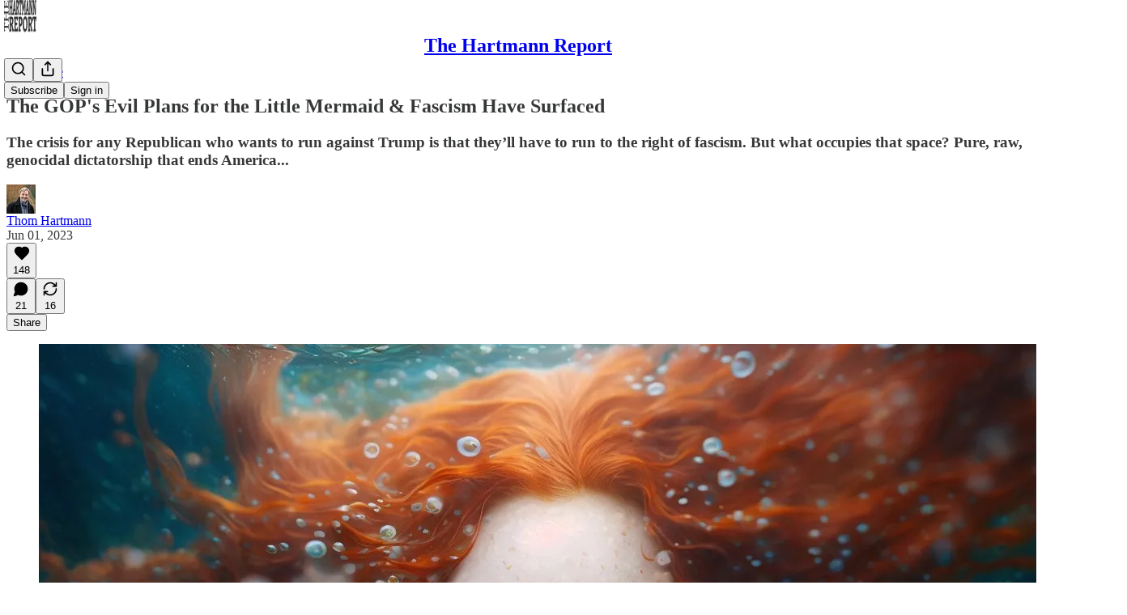

--- FILE ---
content_type: text/html; charset=utf-8
request_url: https://www.youtube-nocookie.com/embed/J3wymCcCpok?rel=0&autoplay=0&showinfo=0&enablejsapi=0
body_size: 48336
content:
<!DOCTYPE html><html lang="en" dir="ltr" data-cast-api-enabled="true"><head><meta name="viewport" content="width=device-width, initial-scale=1"><script nonce="tQi1l1n4jnbIUtS7zo5sfg">if ('undefined' == typeof Symbol || 'undefined' == typeof Symbol.iterator) {delete Array.prototype.entries;}</script><style name="www-roboto" nonce="xgoN2j6Q9JBuR_XlWFozlQ">@font-face{font-family:'Roboto';font-style:normal;font-weight:400;font-stretch:100%;src:url(//fonts.gstatic.com/s/roboto/v48/KFO7CnqEu92Fr1ME7kSn66aGLdTylUAMa3GUBHMdazTgWw.woff2)format('woff2');unicode-range:U+0460-052F,U+1C80-1C8A,U+20B4,U+2DE0-2DFF,U+A640-A69F,U+FE2E-FE2F;}@font-face{font-family:'Roboto';font-style:normal;font-weight:400;font-stretch:100%;src:url(//fonts.gstatic.com/s/roboto/v48/KFO7CnqEu92Fr1ME7kSn66aGLdTylUAMa3iUBHMdazTgWw.woff2)format('woff2');unicode-range:U+0301,U+0400-045F,U+0490-0491,U+04B0-04B1,U+2116;}@font-face{font-family:'Roboto';font-style:normal;font-weight:400;font-stretch:100%;src:url(//fonts.gstatic.com/s/roboto/v48/KFO7CnqEu92Fr1ME7kSn66aGLdTylUAMa3CUBHMdazTgWw.woff2)format('woff2');unicode-range:U+1F00-1FFF;}@font-face{font-family:'Roboto';font-style:normal;font-weight:400;font-stretch:100%;src:url(//fonts.gstatic.com/s/roboto/v48/KFO7CnqEu92Fr1ME7kSn66aGLdTylUAMa3-UBHMdazTgWw.woff2)format('woff2');unicode-range:U+0370-0377,U+037A-037F,U+0384-038A,U+038C,U+038E-03A1,U+03A3-03FF;}@font-face{font-family:'Roboto';font-style:normal;font-weight:400;font-stretch:100%;src:url(//fonts.gstatic.com/s/roboto/v48/KFO7CnqEu92Fr1ME7kSn66aGLdTylUAMawCUBHMdazTgWw.woff2)format('woff2');unicode-range:U+0302-0303,U+0305,U+0307-0308,U+0310,U+0312,U+0315,U+031A,U+0326-0327,U+032C,U+032F-0330,U+0332-0333,U+0338,U+033A,U+0346,U+034D,U+0391-03A1,U+03A3-03A9,U+03B1-03C9,U+03D1,U+03D5-03D6,U+03F0-03F1,U+03F4-03F5,U+2016-2017,U+2034-2038,U+203C,U+2040,U+2043,U+2047,U+2050,U+2057,U+205F,U+2070-2071,U+2074-208E,U+2090-209C,U+20D0-20DC,U+20E1,U+20E5-20EF,U+2100-2112,U+2114-2115,U+2117-2121,U+2123-214F,U+2190,U+2192,U+2194-21AE,U+21B0-21E5,U+21F1-21F2,U+21F4-2211,U+2213-2214,U+2216-22FF,U+2308-230B,U+2310,U+2319,U+231C-2321,U+2336-237A,U+237C,U+2395,U+239B-23B7,U+23D0,U+23DC-23E1,U+2474-2475,U+25AF,U+25B3,U+25B7,U+25BD,U+25C1,U+25CA,U+25CC,U+25FB,U+266D-266F,U+27C0-27FF,U+2900-2AFF,U+2B0E-2B11,U+2B30-2B4C,U+2BFE,U+3030,U+FF5B,U+FF5D,U+1D400-1D7FF,U+1EE00-1EEFF;}@font-face{font-family:'Roboto';font-style:normal;font-weight:400;font-stretch:100%;src:url(//fonts.gstatic.com/s/roboto/v48/KFO7CnqEu92Fr1ME7kSn66aGLdTylUAMaxKUBHMdazTgWw.woff2)format('woff2');unicode-range:U+0001-000C,U+000E-001F,U+007F-009F,U+20DD-20E0,U+20E2-20E4,U+2150-218F,U+2190,U+2192,U+2194-2199,U+21AF,U+21E6-21F0,U+21F3,U+2218-2219,U+2299,U+22C4-22C6,U+2300-243F,U+2440-244A,U+2460-24FF,U+25A0-27BF,U+2800-28FF,U+2921-2922,U+2981,U+29BF,U+29EB,U+2B00-2BFF,U+4DC0-4DFF,U+FFF9-FFFB,U+10140-1018E,U+10190-1019C,U+101A0,U+101D0-101FD,U+102E0-102FB,U+10E60-10E7E,U+1D2C0-1D2D3,U+1D2E0-1D37F,U+1F000-1F0FF,U+1F100-1F1AD,U+1F1E6-1F1FF,U+1F30D-1F30F,U+1F315,U+1F31C,U+1F31E,U+1F320-1F32C,U+1F336,U+1F378,U+1F37D,U+1F382,U+1F393-1F39F,U+1F3A7-1F3A8,U+1F3AC-1F3AF,U+1F3C2,U+1F3C4-1F3C6,U+1F3CA-1F3CE,U+1F3D4-1F3E0,U+1F3ED,U+1F3F1-1F3F3,U+1F3F5-1F3F7,U+1F408,U+1F415,U+1F41F,U+1F426,U+1F43F,U+1F441-1F442,U+1F444,U+1F446-1F449,U+1F44C-1F44E,U+1F453,U+1F46A,U+1F47D,U+1F4A3,U+1F4B0,U+1F4B3,U+1F4B9,U+1F4BB,U+1F4BF,U+1F4C8-1F4CB,U+1F4D6,U+1F4DA,U+1F4DF,U+1F4E3-1F4E6,U+1F4EA-1F4ED,U+1F4F7,U+1F4F9-1F4FB,U+1F4FD-1F4FE,U+1F503,U+1F507-1F50B,U+1F50D,U+1F512-1F513,U+1F53E-1F54A,U+1F54F-1F5FA,U+1F610,U+1F650-1F67F,U+1F687,U+1F68D,U+1F691,U+1F694,U+1F698,U+1F6AD,U+1F6B2,U+1F6B9-1F6BA,U+1F6BC,U+1F6C6-1F6CF,U+1F6D3-1F6D7,U+1F6E0-1F6EA,U+1F6F0-1F6F3,U+1F6F7-1F6FC,U+1F700-1F7FF,U+1F800-1F80B,U+1F810-1F847,U+1F850-1F859,U+1F860-1F887,U+1F890-1F8AD,U+1F8B0-1F8BB,U+1F8C0-1F8C1,U+1F900-1F90B,U+1F93B,U+1F946,U+1F984,U+1F996,U+1F9E9,U+1FA00-1FA6F,U+1FA70-1FA7C,U+1FA80-1FA89,U+1FA8F-1FAC6,U+1FACE-1FADC,U+1FADF-1FAE9,U+1FAF0-1FAF8,U+1FB00-1FBFF;}@font-face{font-family:'Roboto';font-style:normal;font-weight:400;font-stretch:100%;src:url(//fonts.gstatic.com/s/roboto/v48/KFO7CnqEu92Fr1ME7kSn66aGLdTylUAMa3OUBHMdazTgWw.woff2)format('woff2');unicode-range:U+0102-0103,U+0110-0111,U+0128-0129,U+0168-0169,U+01A0-01A1,U+01AF-01B0,U+0300-0301,U+0303-0304,U+0308-0309,U+0323,U+0329,U+1EA0-1EF9,U+20AB;}@font-face{font-family:'Roboto';font-style:normal;font-weight:400;font-stretch:100%;src:url(//fonts.gstatic.com/s/roboto/v48/KFO7CnqEu92Fr1ME7kSn66aGLdTylUAMa3KUBHMdazTgWw.woff2)format('woff2');unicode-range:U+0100-02BA,U+02BD-02C5,U+02C7-02CC,U+02CE-02D7,U+02DD-02FF,U+0304,U+0308,U+0329,U+1D00-1DBF,U+1E00-1E9F,U+1EF2-1EFF,U+2020,U+20A0-20AB,U+20AD-20C0,U+2113,U+2C60-2C7F,U+A720-A7FF;}@font-face{font-family:'Roboto';font-style:normal;font-weight:400;font-stretch:100%;src:url(//fonts.gstatic.com/s/roboto/v48/KFO7CnqEu92Fr1ME7kSn66aGLdTylUAMa3yUBHMdazQ.woff2)format('woff2');unicode-range:U+0000-00FF,U+0131,U+0152-0153,U+02BB-02BC,U+02C6,U+02DA,U+02DC,U+0304,U+0308,U+0329,U+2000-206F,U+20AC,U+2122,U+2191,U+2193,U+2212,U+2215,U+FEFF,U+FFFD;}@font-face{font-family:'Roboto';font-style:normal;font-weight:500;font-stretch:100%;src:url(//fonts.gstatic.com/s/roboto/v48/KFO7CnqEu92Fr1ME7kSn66aGLdTylUAMa3GUBHMdazTgWw.woff2)format('woff2');unicode-range:U+0460-052F,U+1C80-1C8A,U+20B4,U+2DE0-2DFF,U+A640-A69F,U+FE2E-FE2F;}@font-face{font-family:'Roboto';font-style:normal;font-weight:500;font-stretch:100%;src:url(//fonts.gstatic.com/s/roboto/v48/KFO7CnqEu92Fr1ME7kSn66aGLdTylUAMa3iUBHMdazTgWw.woff2)format('woff2');unicode-range:U+0301,U+0400-045F,U+0490-0491,U+04B0-04B1,U+2116;}@font-face{font-family:'Roboto';font-style:normal;font-weight:500;font-stretch:100%;src:url(//fonts.gstatic.com/s/roboto/v48/KFO7CnqEu92Fr1ME7kSn66aGLdTylUAMa3CUBHMdazTgWw.woff2)format('woff2');unicode-range:U+1F00-1FFF;}@font-face{font-family:'Roboto';font-style:normal;font-weight:500;font-stretch:100%;src:url(//fonts.gstatic.com/s/roboto/v48/KFO7CnqEu92Fr1ME7kSn66aGLdTylUAMa3-UBHMdazTgWw.woff2)format('woff2');unicode-range:U+0370-0377,U+037A-037F,U+0384-038A,U+038C,U+038E-03A1,U+03A3-03FF;}@font-face{font-family:'Roboto';font-style:normal;font-weight:500;font-stretch:100%;src:url(//fonts.gstatic.com/s/roboto/v48/KFO7CnqEu92Fr1ME7kSn66aGLdTylUAMawCUBHMdazTgWw.woff2)format('woff2');unicode-range:U+0302-0303,U+0305,U+0307-0308,U+0310,U+0312,U+0315,U+031A,U+0326-0327,U+032C,U+032F-0330,U+0332-0333,U+0338,U+033A,U+0346,U+034D,U+0391-03A1,U+03A3-03A9,U+03B1-03C9,U+03D1,U+03D5-03D6,U+03F0-03F1,U+03F4-03F5,U+2016-2017,U+2034-2038,U+203C,U+2040,U+2043,U+2047,U+2050,U+2057,U+205F,U+2070-2071,U+2074-208E,U+2090-209C,U+20D0-20DC,U+20E1,U+20E5-20EF,U+2100-2112,U+2114-2115,U+2117-2121,U+2123-214F,U+2190,U+2192,U+2194-21AE,U+21B0-21E5,U+21F1-21F2,U+21F4-2211,U+2213-2214,U+2216-22FF,U+2308-230B,U+2310,U+2319,U+231C-2321,U+2336-237A,U+237C,U+2395,U+239B-23B7,U+23D0,U+23DC-23E1,U+2474-2475,U+25AF,U+25B3,U+25B7,U+25BD,U+25C1,U+25CA,U+25CC,U+25FB,U+266D-266F,U+27C0-27FF,U+2900-2AFF,U+2B0E-2B11,U+2B30-2B4C,U+2BFE,U+3030,U+FF5B,U+FF5D,U+1D400-1D7FF,U+1EE00-1EEFF;}@font-face{font-family:'Roboto';font-style:normal;font-weight:500;font-stretch:100%;src:url(//fonts.gstatic.com/s/roboto/v48/KFO7CnqEu92Fr1ME7kSn66aGLdTylUAMaxKUBHMdazTgWw.woff2)format('woff2');unicode-range:U+0001-000C,U+000E-001F,U+007F-009F,U+20DD-20E0,U+20E2-20E4,U+2150-218F,U+2190,U+2192,U+2194-2199,U+21AF,U+21E6-21F0,U+21F3,U+2218-2219,U+2299,U+22C4-22C6,U+2300-243F,U+2440-244A,U+2460-24FF,U+25A0-27BF,U+2800-28FF,U+2921-2922,U+2981,U+29BF,U+29EB,U+2B00-2BFF,U+4DC0-4DFF,U+FFF9-FFFB,U+10140-1018E,U+10190-1019C,U+101A0,U+101D0-101FD,U+102E0-102FB,U+10E60-10E7E,U+1D2C0-1D2D3,U+1D2E0-1D37F,U+1F000-1F0FF,U+1F100-1F1AD,U+1F1E6-1F1FF,U+1F30D-1F30F,U+1F315,U+1F31C,U+1F31E,U+1F320-1F32C,U+1F336,U+1F378,U+1F37D,U+1F382,U+1F393-1F39F,U+1F3A7-1F3A8,U+1F3AC-1F3AF,U+1F3C2,U+1F3C4-1F3C6,U+1F3CA-1F3CE,U+1F3D4-1F3E0,U+1F3ED,U+1F3F1-1F3F3,U+1F3F5-1F3F7,U+1F408,U+1F415,U+1F41F,U+1F426,U+1F43F,U+1F441-1F442,U+1F444,U+1F446-1F449,U+1F44C-1F44E,U+1F453,U+1F46A,U+1F47D,U+1F4A3,U+1F4B0,U+1F4B3,U+1F4B9,U+1F4BB,U+1F4BF,U+1F4C8-1F4CB,U+1F4D6,U+1F4DA,U+1F4DF,U+1F4E3-1F4E6,U+1F4EA-1F4ED,U+1F4F7,U+1F4F9-1F4FB,U+1F4FD-1F4FE,U+1F503,U+1F507-1F50B,U+1F50D,U+1F512-1F513,U+1F53E-1F54A,U+1F54F-1F5FA,U+1F610,U+1F650-1F67F,U+1F687,U+1F68D,U+1F691,U+1F694,U+1F698,U+1F6AD,U+1F6B2,U+1F6B9-1F6BA,U+1F6BC,U+1F6C6-1F6CF,U+1F6D3-1F6D7,U+1F6E0-1F6EA,U+1F6F0-1F6F3,U+1F6F7-1F6FC,U+1F700-1F7FF,U+1F800-1F80B,U+1F810-1F847,U+1F850-1F859,U+1F860-1F887,U+1F890-1F8AD,U+1F8B0-1F8BB,U+1F8C0-1F8C1,U+1F900-1F90B,U+1F93B,U+1F946,U+1F984,U+1F996,U+1F9E9,U+1FA00-1FA6F,U+1FA70-1FA7C,U+1FA80-1FA89,U+1FA8F-1FAC6,U+1FACE-1FADC,U+1FADF-1FAE9,U+1FAF0-1FAF8,U+1FB00-1FBFF;}@font-face{font-family:'Roboto';font-style:normal;font-weight:500;font-stretch:100%;src:url(//fonts.gstatic.com/s/roboto/v48/KFO7CnqEu92Fr1ME7kSn66aGLdTylUAMa3OUBHMdazTgWw.woff2)format('woff2');unicode-range:U+0102-0103,U+0110-0111,U+0128-0129,U+0168-0169,U+01A0-01A1,U+01AF-01B0,U+0300-0301,U+0303-0304,U+0308-0309,U+0323,U+0329,U+1EA0-1EF9,U+20AB;}@font-face{font-family:'Roboto';font-style:normal;font-weight:500;font-stretch:100%;src:url(//fonts.gstatic.com/s/roboto/v48/KFO7CnqEu92Fr1ME7kSn66aGLdTylUAMa3KUBHMdazTgWw.woff2)format('woff2');unicode-range:U+0100-02BA,U+02BD-02C5,U+02C7-02CC,U+02CE-02D7,U+02DD-02FF,U+0304,U+0308,U+0329,U+1D00-1DBF,U+1E00-1E9F,U+1EF2-1EFF,U+2020,U+20A0-20AB,U+20AD-20C0,U+2113,U+2C60-2C7F,U+A720-A7FF;}@font-face{font-family:'Roboto';font-style:normal;font-weight:500;font-stretch:100%;src:url(//fonts.gstatic.com/s/roboto/v48/KFO7CnqEu92Fr1ME7kSn66aGLdTylUAMa3yUBHMdazQ.woff2)format('woff2');unicode-range:U+0000-00FF,U+0131,U+0152-0153,U+02BB-02BC,U+02C6,U+02DA,U+02DC,U+0304,U+0308,U+0329,U+2000-206F,U+20AC,U+2122,U+2191,U+2193,U+2212,U+2215,U+FEFF,U+FFFD;}</style><script name="www-roboto" nonce="tQi1l1n4jnbIUtS7zo5sfg">if (document.fonts && document.fonts.load) {document.fonts.load("400 10pt Roboto", "E"); document.fonts.load("500 10pt Roboto", "E");}</script><link rel="stylesheet" href="/s/player/b95b0e7a/www-player.css" name="www-player" nonce="xgoN2j6Q9JBuR_XlWFozlQ"><style nonce="xgoN2j6Q9JBuR_XlWFozlQ">html {overflow: hidden;}body {font: 12px Roboto, Arial, sans-serif; background-color: #000; color: #fff; height: 100%; width: 100%; overflow: hidden; position: absolute; margin: 0; padding: 0;}#player {width: 100%; height: 100%;}h1 {text-align: center; color: #fff;}h3 {margin-top: 6px; margin-bottom: 3px;}.player-unavailable {position: absolute; top: 0; left: 0; right: 0; bottom: 0; padding: 25px; font-size: 13px; background: url(/img/meh7.png) 50% 65% no-repeat;}.player-unavailable .message {text-align: left; margin: 0 -5px 15px; padding: 0 5px 14px; border-bottom: 1px solid #888; font-size: 19px; font-weight: normal;}.player-unavailable a {color: #167ac6; text-decoration: none;}</style><script nonce="tQi1l1n4jnbIUtS7zo5sfg">var ytcsi={gt:function(n){n=(n||"")+"data_";return ytcsi[n]||(ytcsi[n]={tick:{},info:{},gel:{preLoggedGelInfos:[]}})},now:window.performance&&window.performance.timing&&window.performance.now&&window.performance.timing.navigationStart?function(){return window.performance.timing.navigationStart+window.performance.now()}:function(){return(new Date).getTime()},tick:function(l,t,n){var ticks=ytcsi.gt(n).tick;var v=t||ytcsi.now();if(ticks[l]){ticks["_"+l]=ticks["_"+l]||[ticks[l]];ticks["_"+l].push(v)}ticks[l]=
v},info:function(k,v,n){ytcsi.gt(n).info[k]=v},infoGel:function(p,n){ytcsi.gt(n).gel.preLoggedGelInfos.push(p)},setStart:function(t,n){ytcsi.tick("_start",t,n)}};
(function(w,d){function isGecko(){if(!w.navigator)return false;try{if(w.navigator.userAgentData&&w.navigator.userAgentData.brands&&w.navigator.userAgentData.brands.length){var brands=w.navigator.userAgentData.brands;var i=0;for(;i<brands.length;i++)if(brands[i]&&brands[i].brand==="Firefox")return true;return false}}catch(e){setTimeout(function(){throw e;})}if(!w.navigator.userAgent)return false;var ua=w.navigator.userAgent;return ua.indexOf("Gecko")>0&&ua.toLowerCase().indexOf("webkit")<0&&ua.indexOf("Edge")<
0&&ua.indexOf("Trident")<0&&ua.indexOf("MSIE")<0}ytcsi.setStart(w.performance?w.performance.timing.responseStart:null);var isPrerender=(d.visibilityState||d.webkitVisibilityState)=="prerender";var vName=!d.visibilityState&&d.webkitVisibilityState?"webkitvisibilitychange":"visibilitychange";if(isPrerender){var startTick=function(){ytcsi.setStart();d.removeEventListener(vName,startTick)};d.addEventListener(vName,startTick,false)}if(d.addEventListener)d.addEventListener(vName,function(){ytcsi.tick("vc")},
false);if(isGecko()){var isHidden=(d.visibilityState||d.webkitVisibilityState)=="hidden";if(isHidden)ytcsi.tick("vc")}var slt=function(el,t){setTimeout(function(){var n=ytcsi.now();el.loadTime=n;if(el.slt)el.slt()},t)};w.__ytRIL=function(el){if(!el.getAttribute("data-thumb"))if(w.requestAnimationFrame)w.requestAnimationFrame(function(){slt(el,0)});else slt(el,16)}})(window,document);
</script><script nonce="tQi1l1n4jnbIUtS7zo5sfg">var ytcfg={d:function(){return window.yt&&yt.config_||ytcfg.data_||(ytcfg.data_={})},get:function(k,o){return k in ytcfg.d()?ytcfg.d()[k]:o},set:function(){var a=arguments;if(a.length>1)ytcfg.d()[a[0]]=a[1];else{var k;for(k in a[0])ytcfg.d()[k]=a[0][k]}}};
ytcfg.set({"CLIENT_CANARY_STATE":"none","DEVICE":"cbr\u003dChrome\u0026cbrand\u003dapple\u0026cbrver\u003d131.0.0.0\u0026ceng\u003dWebKit\u0026cengver\u003d537.36\u0026cos\u003dMacintosh\u0026cosver\u003d10_15_7\u0026cplatform\u003dDESKTOP","EVENT_ID":"icNwaZ3wKJaklu8Pre-w6Qc","EXPERIMENT_FLAGS":{"ab_det_apb_b":true,"ab_det_apm":true,"ab_det_el_h":true,"ab_det_em_inj":true,"ab_l_sig_st":true,"ab_l_sig_st_e":true,"action_companion_center_align_description":true,"allow_skip_networkless":true,"always_send_and_write":true,"att_web_record_metrics":true,"attmusi":true,"c3_enable_button_impression_logging":true,"c3_watch_page_component":true,"cancel_pending_navs":true,"clean_up_manual_attribution_header":true,"config_age_report_killswitch":true,"cow_optimize_idom_compat":true,"csi_config_handling_infra":true,"csi_on_gel":true,"delhi_mweb_colorful_sd":true,"delhi_mweb_colorful_sd_v2":true,"deprecate_csi_has_info":true,"deprecate_pair_servlet_enabled":true,"desktop_sparkles_light_cta_button":true,"disable_cached_masthead_data":true,"disable_child_node_auto_formatted_strings":true,"disable_log_to_visitor_layer":true,"disable_pacf_logging_for_memory_limited_tv":true,"embeds_enable_eid_enforcement_for_youtube":true,"embeds_enable_info_panel_dismissal":true,"embeds_enable_pfp_always_unbranded":true,"embeds_muted_autoplay_sound_fix":true,"embeds_serve_es6_client":true,"embeds_web_nwl_disable_nocookie":true,"embeds_web_updated_shorts_definition_fix":true,"enable_active_view_display_ad_renderer_web_home":true,"enable_ad_disclosure_banner_a11y_fix":true,"enable_chips_shelf_view_model_fully_reactive":true,"enable_client_creator_goal_ticker_bar_revamp":true,"enable_client_only_wiz_direct_reactions":true,"enable_client_sli_logging":true,"enable_client_streamz_web":true,"enable_client_ve_spec":true,"enable_cloud_save_error_popup_after_retry":true,"enable_dai_sdf_h5_preroll":true,"enable_datasync_id_header_in_web_vss_pings":true,"enable_default_mono_cta_migration_web_client":true,"enable_docked_chat_messages":true,"enable_drop_shadow_experiment":true,"enable_entity_store_from_dependency_injection":true,"enable_inline_muted_playback_on_web_search":true,"enable_inline_muted_playback_on_web_search_for_vdc":true,"enable_inline_muted_playback_on_web_search_for_vdcb":true,"enable_is_mini_app_page_active_bugfix":true,"enable_logging_first_user_action_after_game_ready":true,"enable_ltc_param_fetch_from_innertube":true,"enable_masthead_mweb_padding_fix":true,"enable_menu_renderer_button_in_mweb_hclr":true,"enable_mini_app_command_handler_mweb_fix":true,"enable_mini_app_iframe_loaded_logging":true,"enable_mini_guide_downloads_item":true,"enable_mixed_direction_formatted_strings":true,"enable_mweb_livestream_ui_update":true,"enable_mweb_new_caption_language_picker":true,"enable_names_handles_account_switcher":true,"enable_network_request_logging_on_game_events":true,"enable_new_paid_product_placement":true,"enable_obtaining_ppn_query_param":true,"enable_open_in_new_tab_icon_for_short_dr_for_desktop_search":true,"enable_open_yt_content":true,"enable_origin_query_parameter_bugfix":true,"enable_pause_ads_on_ytv_html5":true,"enable_payments_purchase_manager":true,"enable_pdp_icon_prefetch":true,"enable_pl_r_si_fa":true,"enable_place_pivot_url":true,"enable_playable_a11y_label_with_badge_text":true,"enable_pv_screen_modern_text":true,"enable_removing_navbar_title_on_hashtag_page_mweb":true,"enable_resetting_scroll_position_on_flow_change":true,"enable_rta_manager":true,"enable_sdf_companion_h5":true,"enable_sdf_dai_h5_midroll":true,"enable_sdf_h5_endemic_mid_post_roll":true,"enable_sdf_on_h5_unplugged_vod_midroll":true,"enable_sdf_shorts_player_bytes_h5":true,"enable_sdk_performance_network_logging":true,"enable_sending_unwrapped_game_audio_as_serialized_metadata":true,"enable_sfv_effect_pivot_url":true,"enable_shorts_new_carousel":true,"enable_skip_ad_guidance_prompt":true,"enable_skippable_ads_for_unplugged_ad_pod":true,"enable_smearing_expansion_dai":true,"enable_third_party_info":true,"enable_time_out_messages":true,"enable_timeline_view_modern_transcript_fe":true,"enable_video_display_compact_button_group_for_desktop_search":true,"enable_web_home_top_landscape_image_layout_level_click":true,"enable_web_tiered_gel":true,"enable_window_constrained_buy_flow_dialog":true,"enable_wiz_queue_effect_and_on_init_initial_runs":true,"enable_ypc_spinners":true,"enable_yt_ata_iframe_authuser":true,"export_networkless_options":true,"export_player_version_to_ytconfig":true,"fill_single_video_with_notify_to_lasr":true,"fix_ad_miniplayer_controls_rendering":true,"fix_ads_tracking_for_swf_config_deprecation_mweb":true,"h5_companion_enable_adcpn_macro_substitution_for_click_pings":true,"h5_inplayer_enable_adcpn_macro_substitution_for_click_pings":true,"h5_reset_cache_and_filter_before_update_masthead":true,"hide_channel_creation_title_for_mweb":true,"high_ccv_client_side_caching_h5":true,"html5_force_debug_data_for_client_tmp_logs":true,"html5_log_trigger_events_with_debug_data":true,"html5_ssdai_enable_media_end_cue_range":true,"il_attach_cache_limit":true,"il_use_view_model_logging_context":true,"is_browser_support_for_webcam_streaming":true,"json_condensed_response":true,"kev_adb_pg":true,"kevlar_gel_error_routing":true,"kevlar_watch_cinematics":true,"live_chat_enable_controller_extraction":true,"live_chat_enable_rta_manager":true,"live_chat_increased_min_height":true,"log_click_with_layer_from_element_in_command_handler":true,"log_errors_through_nwl_on_retry":true,"mdx_enable_privacy_disclosure_ui":true,"mdx_load_cast_api_bootstrap_script":true,"medium_progress_bar_modification":true,"migrate_remaining_web_ad_badges_to_innertube":true,"mobile_account_menu_refresh":true,"mweb_a11y_enable_player_controls_invisible_toggle":true,"mweb_account_linking_noapp":true,"mweb_after_render_to_scheduler":true,"mweb_allow_modern_search_suggest_behavior":true,"mweb_animated_actions":true,"mweb_app_upsell_button_direct_to_app":true,"mweb_big_progress_bar":true,"mweb_c3_disable_carve_out":true,"mweb_c3_disable_carve_out_keep_external_links":true,"mweb_c3_enable_adaptive_signals":true,"mweb_c3_endscreen":true,"mweb_c3_endscreen_v2":true,"mweb_c3_library_page_enable_recent_shelf":true,"mweb_c3_remove_web_navigation_endpoint_data":true,"mweb_c3_use_canonical_from_player_response":true,"mweb_cinematic_watch":true,"mweb_command_handler":true,"mweb_delay_watch_initial_data":true,"mweb_disable_searchbar_scroll":true,"mweb_enable_fine_scrubbing_for_recs":true,"mweb_enable_keto_batch_player_fullscreen":true,"mweb_enable_keto_batch_player_progress_bar":true,"mweb_enable_keto_batch_player_tooltips":true,"mweb_enable_lockup_view_model_for_ucp":true,"mweb_enable_more_drawer":true,"mweb_enable_optional_fullscreen_landscape_locking":true,"mweb_enable_overlay_touch_manager":true,"mweb_enable_premium_carve_out_fix":true,"mweb_enable_refresh_detection":true,"mweb_enable_search_imp":true,"mweb_enable_sequence_signal":true,"mweb_enable_shorts_pivot_button":true,"mweb_enable_shorts_video_preload":true,"mweb_enable_skippables_on_jio_phone":true,"mweb_enable_storyboards":true,"mweb_enable_two_line_title_on_shorts":true,"mweb_enable_varispeed_controller":true,"mweb_enable_warm_channel_requests":true,"mweb_enable_watch_feed_infinite_scroll":true,"mweb_enable_wrapped_unplugged_pause_membership_dialog_renderer":true,"mweb_filter_video_format_in_webfe":true,"mweb_fix_livestream_seeking":true,"mweb_fix_monitor_visibility_after_render":true,"mweb_fix_section_list_continuation_item_renderers":true,"mweb_force_ios_fallback_to_native_control":true,"mweb_fp_auto_fullscreen":true,"mweb_fullscreen_controls":true,"mweb_fullscreen_controls_action_buttons":true,"mweb_fullscreen_watch_system":true,"mweb_home_reactive_shorts":true,"mweb_innertube_search_command":true,"mweb_lang_in_html":true,"mweb_like_button_synced_with_entities":true,"mweb_logo_use_home_page_ve":true,"mweb_module_decoration":true,"mweb_native_control_in_faux_fullscreen_shared":true,"mweb_panel_container_inert":true,"mweb_player_control_on_hover":true,"mweb_player_delhi_dtts":true,"mweb_player_hide_unavailable_subtitles_button":true,"mweb_player_settings_use_bottom_sheet":true,"mweb_player_show_previous_next_buttons_in_playlist":true,"mweb_player_skip_no_op_state_changes":true,"mweb_player_user_select_none":true,"mweb_playlist_engagement_panel":true,"mweb_progress_bar_seek_on_mouse_click":true,"mweb_pull_2_full":true,"mweb_pull_2_full_enable_touch_handlers":true,"mweb_schedule_warm_watch_response":true,"mweb_searchbox_legacy_navigation":true,"mweb_see_fewer_shorts":true,"mweb_sheets_ui_refresh":true,"mweb_shorts_comments_panel_id_change":true,"mweb_shorts_early_continuation":true,"mweb_show_ios_smart_banner":true,"mweb_show_sign_in_button_from_header":true,"mweb_use_server_url_on_startup":true,"mweb_watch_captions_enable_auto_translate":true,"mweb_watch_captions_set_default_size":true,"mweb_watch_stop_scheduler_on_player_response":true,"mweb_watchfeed_big_thumbnails":true,"mweb_yt_searchbox":true,"networkless_logging":true,"no_client_ve_attach_unless_shown":true,"nwl_send_from_memory_when_online":true,"pageid_as_header_web":true,"playback_settings_use_switch_menu":true,"player_controls_autonav_fix":true,"player_controls_skip_double_signal_update":true,"polymer_bad_build_labels":true,"polymer_verifiy_app_state":true,"qoe_send_and_write":true,"remove_chevron_from_ad_disclosure_banner_h5":true,"remove_masthead_channel_banner_on_refresh":true,"remove_slot_id_exited_trigger_for_dai_in_player_slot_expire":true,"replace_client_url_parsing_with_server_signal":true,"service_worker_enabled":true,"service_worker_push_enabled":true,"service_worker_push_home_page_prompt":true,"service_worker_push_watch_page_prompt":true,"shell_load_gcf":true,"shorten_initial_gel_batch_timeout":true,"should_use_yt_voice_endpoint_in_kaios":true,"skip_invalid_ytcsi_ticks":true,"skip_setting_info_in_csi_data_object":true,"smarter_ve_dedupping":true,"speedmaster_no_seek":true,"start_client_gcf_mweb":true,"stop_handling_click_for_non_rendering_overlay_layout":true,"suppress_error_204_logging":true,"synced_panel_scrolling_controller":true,"use_event_time_ms_header":true,"use_fifo_for_networkless":true,"use_player_abuse_bg_library":true,"use_request_time_ms_header":true,"use_session_based_sampling":true,"use_thumbnail_overlay_time_status_renderer_for_live_badge":true,"use_ts_visibilitylogger":true,"vss_final_ping_send_and_write":true,"vss_playback_use_send_and_write":true,"web_adaptive_repeat_ase":true,"web_always_load_chat_support":true,"web_animated_like":true,"web_api_url":true,"web_attributed_string_deep_equal_bugfix":true,"web_autonav_allow_off_by_default":true,"web_button_vm_refactor_disabled":true,"web_c3_log_app_init_finish":true,"web_csi_action_sampling_enabled":true,"web_dedupe_ve_grafting":true,"web_disable_backdrop_filter":true,"web_enable_ab_rsp_cl":true,"web_enable_course_icon_update":true,"web_enable_error_204":true,"web_enable_horizontal_video_attributes_section":true,"web_fix_segmented_like_dislike_undefined":true,"web_gcf_hashes_innertube":true,"web_gel_timeout_cap":true,"web_log_streamed_get_watch_supported":true,"web_metadata_carousel_elref_bugfix":true,"web_parent_target_for_sheets":true,"web_persist_server_autonav_state_on_client":true,"web_playback_associated_log_ctt":true,"web_playback_associated_ve":true,"web_prefetch_preload_video":true,"web_progress_bar_draggable":true,"web_resizable_advertiser_banner_on_masthead_safari_fix":true,"web_scheduler_auto_init":true,"web_shorts_just_watched_on_channel_and_pivot_study":true,"web_shorts_just_watched_overlay":true,"web_shorts_pivot_button_view_model_reactive":true,"web_update_panel_visibility_logging_fix":true,"web_video_attribute_view_model_a11y_fix":true,"web_watch_controls_state_signals":true,"web_wiz_attributed_string":true,"web_yt_config_context":true,"webfe_mweb_watch_microdata":true,"webfe_watch_shorts_canonical_url_fix":true,"webpo_exit_on_net_err":true,"wiz_diff_overwritable":true,"wiz_memoize_stamper_items":true,"woffle_used_state_report":true,"wpo_gel_strz":true,"wug_networking_gzip_request":true,"ytcp_paper_tooltip_use_scoped_owner_root":true,"H5_async_logging_delay_ms":30000.0,"attention_logging_scroll_throttle":500.0,"autoplay_pause_by_lact_sampling_fraction":0.0,"cinematic_watch_effect_opacity":0.4,"log_window_onerror_fraction":0.1,"speedmaster_playback_rate":2.0,"tv_pacf_logging_sample_rate":0.01,"web_attention_logging_scroll_throttle":500.0,"web_load_prediction_threshold":0.1,"web_navigation_prediction_threshold":0.1,"web_pbj_log_warning_rate":0.0,"web_system_health_fraction":0.01,"ytidb_transaction_ended_event_rate_limit":0.02,"active_time_update_interval_ms":10000,"att_init_delay":500,"autoplay_pause_by_lact_sec":0,"botguard_async_snapshot_timeout_ms":3000,"check_navigator_accuracy_timeout_ms":0,"cinematic_watch_css_filter_blur_strength":40,"cinematic_watch_fade_out_duration":500,"close_webview_delay_ms":100,"cloud_save_game_data_rate_limit_ms":3000,"compression_disable_point":10,"custom_active_view_tos_timeout_ms":3600000,"embeds_widget_poll_interval_ms":0,"gel_min_batch_size":3,"gel_queue_timeout_max_ms":60000,"get_async_timeout_ms":60000,"hide_cta_for_home_web_video_ads_animate_in_time":2,"html5_byterate_soft_cap":0,"initial_gel_batch_timeout":2000,"max_body_size_to_compress":500000,"max_prefetch_window_sec_for_livestream_optimization":10,"min_prefetch_offset_sec_for_livestream_optimization":20,"mini_app_container_iframe_src_update_delay_ms":0,"multiple_preview_news_duration_time":11000,"mweb_c3_toast_duration_ms":5000,"mweb_deep_link_fallback_timeout_ms":10000,"mweb_delay_response_received_actions":100,"mweb_fp_dpad_rate_limit_ms":0,"mweb_fp_dpad_watch_title_clamp_lines":0,"mweb_history_manager_cache_size":100,"mweb_ios_fullscreen_playback_transition_delay_ms":500,"mweb_ios_fullscreen_system_pause_epilson_ms":0,"mweb_override_response_store_expiration_ms":0,"mweb_shorts_early_continuation_trigger_threshold":4,"mweb_w2w_max_age_seconds":0,"mweb_watch_captions_default_size":2,"neon_dark_launch_gradient_count":0,"network_polling_interval":30000,"play_click_interval_ms":30000,"play_ping_interval_ms":10000,"prefetch_comments_ms_after_video":0,"send_config_hash_timer":0,"service_worker_push_logged_out_prompt_watches":-1,"service_worker_push_prompt_cap":-1,"service_worker_push_prompt_delay_microseconds":3888000000000,"show_mini_app_ad_frequency_cap_ms":300000,"slow_compressions_before_abandon_count":4,"speedmaster_cancellation_movement_dp":10,"speedmaster_touch_activation_ms":500,"web_attention_logging_throttle":500,"web_foreground_heartbeat_interval_ms":28000,"web_gel_debounce_ms":10000,"web_logging_max_batch":100,"web_max_tracing_events":50,"web_tracing_session_replay":0,"wil_icon_max_concurrent_fetches":9999,"ytidb_remake_db_retries":3,"ytidb_reopen_db_retries":3,"WebClientReleaseProcessCritical__youtube_embeds_client_version_override":"","WebClientReleaseProcessCritical__youtube_embeds_web_client_version_override":"","WebClientReleaseProcessCritical__youtube_mweb_client_version_override":"","debug_forced_internalcountrycode":"","embeds_web_synth_ch_headers_banned_urls_regex":"","enable_web_media_service":"DISABLED","il_payload_scraping":"","live_chat_unicode_emoji_json_url":"https://www.gstatic.com/youtube/img/emojis/emojis-svg-9.json","mweb_deep_link_feature_tag_suffix":"11268432","mweb_enable_shorts_innertube_player_prefetch_trigger":"NONE","mweb_fp_dpad":"home,search,browse,channel,create_channel,experiments,settings,trending,oops,404,paid_memberships,sponsorship,premium,shorts","mweb_fp_dpad_linear_navigation":"","mweb_fp_dpad_linear_navigation_visitor":"","mweb_fp_dpad_visitor":"","mweb_preload_video_by_player_vars":"","mweb_sign_in_button_style":"STYLE_SUGGESTIVE_AVATAR","place_pivot_triggering_container_alternate":"","place_pivot_triggering_counterfactual_container_alternate":"","search_ui_mweb_searchbar_restyle":"DEFAULT","service_worker_push_force_notification_prompt_tag":"1","service_worker_scope":"/","suggest_exp_str":"","web_client_version_override":"","kevlar_command_handler_command_banlist":[],"mini_app_ids_without_game_ready":["UgkxHHtsak1SC8mRGHMZewc4HzeAY3yhPPmJ","Ugkx7OgzFqE6z_5Mtf4YsotGfQNII1DF_RBm"],"web_op_signal_type_banlist":[],"web_tracing_enabled_spans":["event","command"]},"GAPI_HINT_PARAMS":"m;/_/scs/abc-static/_/js/k\u003dgapi.gapi.en.FZb77tO2YW4.O/d\u003d1/rs\u003dAHpOoo8lqavmo6ayfVxZovyDiP6g3TOVSQ/m\u003d__features__","GAPI_HOST":"https://apis.google.com","GAPI_LOCALE":"en_US","GL":"US","HL":"en","HTML_DIR":"ltr","HTML_LANG":"en","INNERTUBE_API_KEY":"AIzaSyAO_FJ2SlqU8Q4STEHLGCilw_Y9_11qcW8","INNERTUBE_API_VERSION":"v1","INNERTUBE_CLIENT_NAME":"WEB_EMBEDDED_PLAYER","INNERTUBE_CLIENT_VERSION":"1.20260116.01.00","INNERTUBE_CONTEXT":{"client":{"hl":"en","gl":"US","remoteHost":"3.145.129.123","deviceMake":"Apple","deviceModel":"","visitorData":"[base64]%3D%3D","userAgent":"Mozilla/5.0 (Macintosh; Intel Mac OS X 10_15_7) AppleWebKit/537.36 (KHTML, like Gecko) Chrome/131.0.0.0 Safari/537.36; ClaudeBot/1.0; +claudebot@anthropic.com),gzip(gfe)","clientName":"WEB_EMBEDDED_PLAYER","clientVersion":"1.20260116.01.00","osName":"Macintosh","osVersion":"10_15_7","originalUrl":"https://www.youtube-nocookie.com/embed/J3wymCcCpok?rel\u003d0\u0026autoplay\u003d0\u0026showinfo\u003d0\u0026enablejsapi\u003d0","platform":"DESKTOP","clientFormFactor":"UNKNOWN_FORM_FACTOR","configInfo":{"appInstallData":"[base64]%3D%3D"},"browserName":"Chrome","browserVersion":"131.0.0.0","acceptHeader":"text/html,application/xhtml+xml,application/xml;q\u003d0.9,image/webp,image/apng,*/*;q\u003d0.8,application/signed-exchange;v\u003db3;q\u003d0.9","deviceExperimentId":"ChxOelU1TnpjNE56VTJOVFUwTXpVeU16Y3hOdz09EImHw8sGGImHw8sG","rolloutToken":"CLik2OLm5b-G8gEQp_atnc6ckgMYp_atnc6ckgM%3D"},"user":{"lockedSafetyMode":false},"request":{"useSsl":true},"clickTracking":{"clickTrackingParams":"IhMI3ditnc6ckgMVFpLlBx2tNyx9"},"thirdParty":{"embeddedPlayerContext":{"embeddedPlayerEncryptedContext":"[base64]","ancestorOriginsSupported":false}}},"INNERTUBE_CONTEXT_CLIENT_NAME":56,"INNERTUBE_CONTEXT_CLIENT_VERSION":"1.20260116.01.00","INNERTUBE_CONTEXT_GL":"US","INNERTUBE_CONTEXT_HL":"en","LATEST_ECATCHER_SERVICE_TRACKING_PARAMS":{"client.name":"WEB_EMBEDDED_PLAYER","client.jsfeat":"2021"},"LOGGED_IN":false,"PAGE_BUILD_LABEL":"youtube.embeds.web_20260116_01_RC00","PAGE_CL":856990104,"SERVER_NAME":"WebFE","VISITOR_DATA":"[base64]%3D%3D","WEB_PLAYER_CONTEXT_CONFIGS":{"WEB_PLAYER_CONTEXT_CONFIG_ID_EMBEDDED_PLAYER":{"rootElementId":"movie_player","jsUrl":"/s/player/b95b0e7a/player_ias.vflset/en_US/base.js","cssUrl":"/s/player/b95b0e7a/www-player.css","contextId":"WEB_PLAYER_CONTEXT_CONFIG_ID_EMBEDDED_PLAYER","eventLabel":"embedded","contentRegion":"US","hl":"en_US","hostLanguage":"en","innertubeApiKey":"AIzaSyAO_FJ2SlqU8Q4STEHLGCilw_Y9_11qcW8","innertubeApiVersion":"v1","innertubeContextClientVersion":"1.20260116.01.00","disableRelatedVideos":true,"device":{"brand":"apple","model":"","browser":"Chrome","browserVersion":"131.0.0.0","os":"Macintosh","osVersion":"10_15_7","platform":"DESKTOP","interfaceName":"WEB_EMBEDDED_PLAYER","interfaceVersion":"1.20260116.01.00"},"serializedExperimentIds":"24004644,51010235,51063643,51098299,51204329,51222973,51340662,51349914,51353393,51366423,51389629,51404808,51404810,51484222,51490331,51500051,51502939,51505436,51530495,51534669,51560386,51564351,51565115,51566373,51566864,51578633,51583566,51583821,51585555,51586118,51605258,51605395,51609829,51611457,51615066,51620867,51621065,51622352,51622845,51624035,51626154,51632249,51637029,51638270,51638932,51648336,51656216,51666850,51672162,51681662,51683502,51684301,51684306,51691589,51693510,51693994,51696107,51696619,51697032,51700777,51701616,51705183,51709243,51711227,51711298,51712601,51713175,51713237,51714463,51717189,51719410,51719628,51723508,51735450,51737134,51737678,51737867,51738919,51741220,51742823,51742828,51742877,51743156,51744563","serializedExperimentFlags":"H5_async_logging_delay_ms\u003d30000.0\u0026PlayerWeb__h5_enable_advisory_rating_restrictions\u003dtrue\u0026a11y_h5_associate_survey_question\u003dtrue\u0026ab_det_apb_b\u003dtrue\u0026ab_det_apm\u003dtrue\u0026ab_det_el_h\u003dtrue\u0026ab_det_em_inj\u003dtrue\u0026ab_l_sig_st\u003dtrue\u0026ab_l_sig_st_e\u003dtrue\u0026action_companion_center_align_description\u003dtrue\u0026ad_pod_disable_companion_persist_ads_quality\u003dtrue\u0026add_stmp_logs_for_voice_boost\u003dtrue\u0026allow_autohide_on_paused_videos\u003dtrue\u0026allow_drm_override\u003dtrue\u0026allow_live_autoplay\u003dtrue\u0026allow_poltergust_autoplay\u003dtrue\u0026allow_skip_networkless\u003dtrue\u0026allow_vp9_1080p_mq_enc\u003dtrue\u0026always_cache_redirect_endpoint\u003dtrue\u0026always_send_and_write\u003dtrue\u0026annotation_module_vast_cards_load_logging_fraction\u003d0.0\u0026assign_drm_family_by_format\u003dtrue\u0026att_web_record_metrics\u003dtrue\u0026attention_logging_scroll_throttle\u003d500.0\u0026attmusi\u003dtrue\u0026autoplay_time\u003d10000\u0026autoplay_time_for_fullscreen\u003d-1\u0026autoplay_time_for_music_content\u003d-1\u0026bg_vm_reinit_threshold\u003d7200000\u0026blocked_packages_for_sps\u003d[]\u0026botguard_async_snapshot_timeout_ms\u003d3000\u0026captions_url_add_ei\u003dtrue\u0026check_navigator_accuracy_timeout_ms\u003d0\u0026clean_up_manual_attribution_header\u003dtrue\u0026compression_disable_point\u003d10\u0026cow_optimize_idom_compat\u003dtrue\u0026csi_config_handling_infra\u003dtrue\u0026csi_on_gel\u003dtrue\u0026custom_active_view_tos_timeout_ms\u003d3600000\u0026dash_manifest_version\u003d5\u0026debug_bandaid_hostname\u003d\u0026debug_bandaid_port\u003d0\u0026debug_sherlog_username\u003d\u0026delhi_modern_player_default_thumbnail_percentage\u003d0.0\u0026delhi_modern_player_faster_autohide_delay_ms\u003d2000\u0026delhi_modern_player_pause_thumbnail_percentage\u003d0.6\u0026delhi_modern_web_player_blending_mode\u003d\u0026delhi_modern_web_player_disable_frosted_glass\u003dtrue\u0026delhi_modern_web_player_horizontal_volume_controls\u003dtrue\u0026delhi_modern_web_player_lhs_volume_controls\u003dtrue\u0026delhi_modern_web_player_responsive_compact_controls_threshold\u003d0\u0026deprecate_22\u003dtrue\u0026deprecate_csi_has_info\u003dtrue\u0026deprecate_delay_ping\u003dtrue\u0026deprecate_pair_servlet_enabled\u003dtrue\u0026desktop_sparkles_light_cta_button\u003dtrue\u0026disable_av1_setting\u003dtrue\u0026disable_branding_context\u003dtrue\u0026disable_cached_masthead_data\u003dtrue\u0026disable_channel_id_check_for_suspended_channels\u003dtrue\u0026disable_child_node_auto_formatted_strings\u003dtrue\u0026disable_lifa_for_supex_users\u003dtrue\u0026disable_log_to_visitor_layer\u003dtrue\u0026disable_mdx_connection_in_mdx_module_for_music_web\u003dtrue\u0026disable_pacf_logging_for_memory_limited_tv\u003dtrue\u0026disable_reduced_fullscreen_autoplay_countdown_for_minors\u003dtrue\u0026disable_reel_item_watch_format_filtering\u003dtrue\u0026disable_threegpp_progressive_formats\u003dtrue\u0026disable_touch_events_on_skip_button\u003dtrue\u0026edge_encryption_fill_primary_key_version\u003dtrue\u0026embeds_enable_info_panel_dismissal\u003dtrue\u0026embeds_enable_move_set_center_crop_to_public\u003dtrue\u0026embeds_enable_per_video_embed_config\u003dtrue\u0026embeds_enable_pfp_always_unbranded\u003dtrue\u0026embeds_web_lite_mode\u003d1\u0026embeds_web_nwl_disable_nocookie\u003dtrue\u0026embeds_web_synth_ch_headers_banned_urls_regex\u003d\u0026enable_active_view_display_ad_renderer_web_home\u003dtrue\u0026enable_active_view_lr_shorts_video\u003dtrue\u0026enable_active_view_web_shorts_video\u003dtrue\u0026enable_ad_cpn_macro_substitution_for_click_pings\u003dtrue\u0026enable_ad_disclosure_banner_a11y_fix\u003dtrue\u0026enable_app_promo_endcap_eml_on_tablet\u003dtrue\u0026enable_batched_cross_device_pings_in_gel_fanout\u003dtrue\u0026enable_cast_for_web_unplugged\u003dtrue\u0026enable_cast_on_music_web\u003dtrue\u0026enable_cipher_for_manifest_urls\u003dtrue\u0026enable_cleanup_masthead_autoplay_hack_fix\u003dtrue\u0026enable_client_creator_goal_ticker_bar_revamp\u003dtrue\u0026enable_client_only_wiz_direct_reactions\u003dtrue\u0026enable_client_page_id_header_for_first_party_pings\u003dtrue\u0026enable_client_sli_logging\u003dtrue\u0026enable_client_ve_spec\u003dtrue\u0026enable_cta_banner_on_unplugged_lr\u003dtrue\u0026enable_custom_playhead_parsing\u003dtrue\u0026enable_dai_sdf_h5_preroll\u003dtrue\u0026enable_datasync_id_header_in_web_vss_pings\u003dtrue\u0026enable_default_mono_cta_migration_web_client\u003dtrue\u0026enable_dsa_ad_badge_for_action_endcap_on_android\u003dtrue\u0026enable_dsa_ad_badge_for_action_endcap_on_ios\u003dtrue\u0026enable_entity_store_from_dependency_injection\u003dtrue\u0026enable_error_corrections_infocard_web_client\u003dtrue\u0026enable_error_corrections_infocards_icon_web\u003dtrue\u0026enable_inline_muted_playback_on_web_search\u003dtrue\u0026enable_inline_muted_playback_on_web_search_for_vdc\u003dtrue\u0026enable_inline_muted_playback_on_web_search_for_vdcb\u003dtrue\u0026enable_kabuki_comments_on_shorts\u003ddisabled\u0026enable_ltc_param_fetch_from_innertube\u003dtrue\u0026enable_mixed_direction_formatted_strings\u003dtrue\u0026enable_modern_skip_button_on_web\u003dtrue\u0026enable_mweb_livestream_ui_update\u003dtrue\u0026enable_new_paid_product_placement\u003dtrue\u0026enable_open_in_new_tab_icon_for_short_dr_for_desktop_search\u003dtrue\u0026enable_out_of_stock_text_all_surfaces\u003dtrue\u0026enable_paid_content_overlay_bugfix\u003dtrue\u0026enable_pause_ads_on_ytv_html5\u003dtrue\u0026enable_pl_r_si_fa\u003dtrue\u0026enable_policy_based_hqa_filter_in_watch_server\u003dtrue\u0026enable_progres_commands_lr_feeds\u003dtrue\u0026enable_progress_commands_lr_shorts\u003dtrue\u0026enable_publishing_region_param_in_sus\u003dtrue\u0026enable_pv_screen_modern_text\u003dtrue\u0026enable_rpr_token_on_ltl_lookup\u003dtrue\u0026enable_sdf_companion_h5\u003dtrue\u0026enable_sdf_dai_h5_midroll\u003dtrue\u0026enable_sdf_h5_endemic_mid_post_roll\u003dtrue\u0026enable_sdf_on_h5_unplugged_vod_midroll\u003dtrue\u0026enable_sdf_shorts_player_bytes_h5\u003dtrue\u0026enable_server_driven_abr\u003dtrue\u0026enable_server_driven_abr_for_backgroundable\u003dtrue\u0026enable_server_driven_abr_url_generation\u003dtrue\u0026enable_server_driven_readahead\u003dtrue\u0026enable_skip_ad_guidance_prompt\u003dtrue\u0026enable_skip_to_next_messaging\u003dtrue\u0026enable_skippable_ads_for_unplugged_ad_pod\u003dtrue\u0026enable_smart_skip_player_controls_shown_on_web\u003dtrue\u0026enable_smart_skip_player_controls_shown_on_web_increased_triggering_sensitivity\u003dtrue\u0026enable_smart_skip_speedmaster_on_web\u003dtrue\u0026enable_smearing_expansion_dai\u003dtrue\u0026enable_split_screen_ad_baseline_experience_endemic_live_h5\u003dtrue\u0026enable_third_party_info\u003dtrue\u0026enable_to_call_playready_backend_directly\u003dtrue\u0026enable_unified_action_endcap_on_web\u003dtrue\u0026enable_video_display_compact_button_group_for_desktop_search\u003dtrue\u0026enable_voice_boost_feature\u003dtrue\u0026enable_vp9_appletv5_on_server\u003dtrue\u0026enable_watch_server_rejected_formats_logging\u003dtrue\u0026enable_web_home_top_landscape_image_layout_level_click\u003dtrue\u0026enable_web_media_session_metadata_fix\u003dtrue\u0026enable_web_premium_varispeed_upsell\u003dtrue\u0026enable_web_tiered_gel\u003dtrue\u0026enable_wiz_queue_effect_and_on_init_initial_runs\u003dtrue\u0026enable_yt_ata_iframe_authuser\u003dtrue\u0026enable_ytv_csdai_vp9\u003dtrue\u0026export_networkless_options\u003dtrue\u0026export_player_version_to_ytconfig\u003dtrue\u0026fill_live_request_config_in_ustreamer_config\u003dtrue\u0026fill_single_video_with_notify_to_lasr\u003dtrue\u0026filter_vb_without_non_vb_equivalents\u003dtrue\u0026filter_vp9_for_live_dai\u003dtrue\u0026fix_ad_miniplayer_controls_rendering\u003dtrue\u0026fix_ads_tracking_for_swf_config_deprecation_mweb\u003dtrue\u0026fix_h5_toggle_button_a11y\u003dtrue\u0026fix_survey_color_contrast_on_destop\u003dtrue\u0026fix_toggle_button_role_for_ad_components\u003dtrue\u0026fresca_polling_delay_override\u003d0\u0026gab_return_sabr_ssdai_config\u003dtrue\u0026gel_min_batch_size\u003d3\u0026gel_queue_timeout_max_ms\u003d60000\u0026gvi_channel_client_screen\u003dtrue\u0026h5_companion_enable_adcpn_macro_substitution_for_click_pings\u003dtrue\u0026h5_enable_ad_mbs\u003dtrue\u0026h5_inplayer_enable_adcpn_macro_substitution_for_click_pings\u003dtrue\u0026h5_reset_cache_and_filter_before_update_masthead\u003dtrue\u0026heatseeker_decoration_threshold\u003d0.0\u0026hfr_dropped_framerate_fallback_threshold\u003d0\u0026hide_cta_for_home_web_video_ads_animate_in_time\u003d2\u0026high_ccv_client_side_caching_h5\u003dtrue\u0026hls_use_new_codecs_string_api\u003dtrue\u0026html5_ad_timeout_ms\u003d0\u0026html5_adaptation_step_count\u003d0\u0026html5_ads_preroll_lock_timeout_delay_ms\u003d15000\u0026html5_allow_multiview_tile_preload\u003dtrue\u0026html5_allow_video_keyframe_without_audio\u003dtrue\u0026html5_apply_min_failures\u003dtrue\u0026html5_apply_start_time_within_ads_for_ssdai_transitions\u003dtrue\u0026html5_atr_disable_force_fallback\u003dtrue\u0026html5_att_playback_timeout_ms\u003d30000\u0026html5_attach_num_random_bytes_to_bandaid\u003d0\u0026html5_attach_po_token_to_bandaid\u003dtrue\u0026html5_autonav_cap_idle_secs\u003d0\u0026html5_autonav_quality_cap\u003d720\u0026html5_autoplay_default_quality_cap\u003d0\u0026html5_auxiliary_estimate_weight\u003d0.0\u0026html5_av1_ordinal_cap\u003d0\u0026html5_bandaid_attach_content_po_token\u003dtrue\u0026html5_block_pip_safari_delay\u003d0\u0026html5_bypass_contention_secs\u003d0.0\u0026html5_byterate_soft_cap\u003d0\u0026html5_check_for_idle_network_interval_ms\u003d-1\u0026html5_chipset_soft_cap\u003d8192\u0026html5_consume_all_buffered_bytes_one_poll\u003dtrue\u0026html5_continuous_goodput_probe_interval_ms\u003d0\u0026html5_d6de4_cloud_project_number\u003d868618676952\u0026html5_d6de4_defer_timeout_ms\u003d0\u0026html5_debug_data_log_probability\u003d0.0\u0026html5_decode_to_texture_cap\u003dtrue\u0026html5_default_ad_gain\u003d0.5\u0026html5_default_av1_threshold\u003d0\u0026html5_default_quality_cap\u003d0\u0026html5_defer_fetch_att_ms\u003d0\u0026html5_delayed_retry_count\u003d1\u0026html5_delayed_retry_delay_ms\u003d5000\u0026html5_deprecate_adservice\u003dtrue\u0026html5_deprecate_manifestful_fallback\u003dtrue\u0026html5_deprecate_video_tag_pool\u003dtrue\u0026html5_desktop_vr180_allow_panning\u003dtrue\u0026html5_df_downgrade_thresh\u003d0.6\u0026html5_disable_loop_range_for_shorts_ads\u003dtrue\u0026html5_disable_move_pssh_to_moov\u003dtrue\u0026html5_disable_non_contiguous\u003dtrue\u0026html5_disable_ustreamer_constraint_for_sabr\u003dtrue\u0026html5_disable_web_safari_dai\u003dtrue\u0026html5_displayed_frame_rate_downgrade_threshold\u003d45\u0026html5_drm_byterate_soft_cap\u003d0\u0026html5_drm_check_all_key_error_states\u003dtrue\u0026html5_drm_cpi_license_key\u003dtrue\u0026html5_drm_live_byterate_soft_cap\u003d0\u0026html5_early_media_for_sharper_shorts\u003dtrue\u0026html5_enable_ac3\u003dtrue\u0026html5_enable_audio_track_stickiness\u003dtrue\u0026html5_enable_audio_track_stickiness_phase_two\u003dtrue\u0026html5_enable_caption_changes_for_mosaic\u003dtrue\u0026html5_enable_composite_embargo\u003dtrue\u0026html5_enable_d6de4\u003dtrue\u0026html5_enable_d6de4_cold_start_and_error\u003dtrue\u0026html5_enable_d6de4_idle_priority_job\u003dtrue\u0026html5_enable_drc\u003dtrue\u0026html5_enable_drc_toggle_api\u003dtrue\u0026html5_enable_eac3\u003dtrue\u0026html5_enable_embedded_player_visibility_signals\u003dtrue\u0026html5_enable_oduc\u003dtrue\u0026html5_enable_sabr_from_watch_server\u003dtrue\u0026html5_enable_sabr_host_fallback\u003dtrue\u0026html5_enable_server_driven_request_cancellation\u003dtrue\u0026html5_enable_sps_retry_backoff_metadata_requests\u003dtrue\u0026html5_enable_ssdai_transition_with_only_enter_cuerange\u003dtrue\u0026html5_enable_triggering_cuepoint_for_slot\u003dtrue\u0026html5_enable_tvos_dash\u003dtrue\u0026html5_enable_tvos_encrypted_vp9\u003dtrue\u0026html5_enable_widevine_for_alc\u003dtrue\u0026html5_enable_widevine_for_fast_linear\u003dtrue\u0026html5_encourage_array_coalescing\u003dtrue\u0026html5_fill_default_mosaic_audio_track_id\u003dtrue\u0026html5_fix_multi_audio_offline_playback\u003dtrue\u0026html5_fixed_media_duration_for_request\u003d0\u0026html5_force_debug_data_for_client_tmp_logs\u003dtrue\u0026html5_force_sabr_from_watch_server_for_dfss\u003dtrue\u0026html5_forward_click_tracking_params_on_reload\u003dtrue\u0026html5_gapless_ad_autoplay_on_video_to_ad_only\u003dtrue\u0026html5_gapless_ended_transition_buffer_ms\u003d200\u0026html5_gapless_handoff_close_end_long_rebuffer_cfl\u003dtrue\u0026html5_gapless_handoff_close_end_long_rebuffer_delay_ms\u003d0\u0026html5_gapless_loop_seek_offset_in_milli\u003d0\u0026html5_gapless_slow_seek_cfl\u003dtrue\u0026html5_gapless_slow_seek_delay_ms\u003d0\u0026html5_gapless_slow_start_delay_ms\u003d0\u0026html5_generate_content_po_token\u003dtrue\u0026html5_generate_session_po_token\u003dtrue\u0026html5_gl_fps_threshold\u003d0\u0026html5_hard_cap_max_vertical_resolution_for_shorts\u003d0\u0026html5_hdcp_probing_stream_url\u003d\u0026html5_head_miss_secs\u003d0.0\u0026html5_hfr_quality_cap\u003d0\u0026html5_high_res_logging_percent\u003d0.01\u0026html5_hopeless_secs\u003d0\u0026html5_huli_ssdai_use_playback_state\u003dtrue\u0026html5_idle_rate_limit_ms\u003d0\u0026html5_ignore_sabrseek_during_adskip\u003dtrue\u0026html5_innertube_heartbeats_for_fairplay\u003dtrue\u0026html5_innertube_heartbeats_for_playready\u003dtrue\u0026html5_innertube_heartbeats_for_widevine\u003dtrue\u0026html5_jumbo_mobile_subsegment_readahead_target\u003d3.0\u0026html5_jumbo_ull_nonstreaming_mffa_ms\u003d4000\u0026html5_jumbo_ull_subsegment_readahead_target\u003d1.3\u0026html5_kabuki_drm_live_51_default_off\u003dtrue\u0026html5_license_constraint_delay\u003d5000\u0026html5_live_abr_head_miss_fraction\u003d0.0\u0026html5_live_abr_repredict_fraction\u003d0.0\u0026html5_live_chunk_readahead_proxima_override\u003d0\u0026html5_live_low_latency_bandwidth_window\u003d0.0\u0026html5_live_normal_latency_bandwidth_window\u003d0.0\u0026html5_live_quality_cap\u003d0\u0026html5_live_ultra_low_latency_bandwidth_window\u003d0.0\u0026html5_liveness_drift_chunk_override\u003d0\u0026html5_liveness_drift_proxima_override\u003d0\u0026html5_log_audio_abr\u003dtrue\u0026html5_log_experiment_id_from_player_response_to_ctmp\u003d\u0026html5_log_first_ssdai_requests_killswitch\u003dtrue\u0026html5_log_rebuffer_events\u003d5\u0026html5_log_trigger_events_with_debug_data\u003dtrue\u0026html5_log_vss_extra_lr_cparams_freq\u003d\u0026html5_long_rebuffer_jiggle_cmt_delay_ms\u003d0\u0026html5_long_rebuffer_threshold_ms\u003d30000\u0026html5_manifestless_unplugged\u003dtrue\u0026html5_manifestless_vp9_otf\u003dtrue\u0026html5_max_buffer_health_for_downgrade_prop\u003d0.0\u0026html5_max_buffer_health_for_downgrade_secs\u003d0.0\u0026html5_max_byterate\u003d0\u0026html5_max_discontinuity_rewrite_count\u003d0\u0026html5_max_drift_per_track_secs\u003d0.0\u0026html5_max_headm_for_streaming_xhr\u003d0\u0026html5_max_live_dvr_window_plus_margin_secs\u003d46800.0\u0026html5_max_quality_sel_upgrade\u003d0\u0026html5_max_redirect_response_length\u003d8192\u0026html5_max_selectable_quality_ordinal\u003d0\u0026html5_max_vertical_resolution\u003d0\u0026html5_maximum_readahead_seconds\u003d0.0\u0026html5_media_fullscreen\u003dtrue\u0026html5_media_time_weight_prop\u003d0.0\u0026html5_min_failures_to_delay_retry\u003d3\u0026html5_min_media_duration_for_append_prop\u003d0.0\u0026html5_min_media_duration_for_cabr_slice\u003d0.01\u0026html5_min_playback_advance_for_steady_state_secs\u003d0\u0026html5_min_quality_ordinal\u003d0\u0026html5_min_readbehind_cap_secs\u003d60\u0026html5_min_readbehind_secs\u003d0\u0026html5_min_seconds_between_format_selections\u003d0.0\u0026html5_min_selectable_quality_ordinal\u003d0\u0026html5_min_startup_buffered_media_duration_for_live_secs\u003d0.0\u0026html5_min_startup_buffered_media_duration_secs\u003d1.2\u0026html5_min_startup_duration_live_secs\u003d0.25\u0026html5_min_underrun_buffered_pre_steady_state_ms\u003d0\u0026html5_min_upgrade_health_secs\u003d0.0\u0026html5_minimum_readahead_seconds\u003d0.0\u0026html5_mock_content_binding_for_session_token\u003d\u0026html5_move_disable_airplay\u003dtrue\u0026html5_no_placeholder_rollbacks\u003dtrue\u0026html5_non_onesie_attach_po_token\u003dtrue\u0026html5_offline_download_timeout_retry_limit\u003d4\u0026html5_offline_failure_retry_limit\u003d2\u0026html5_offline_playback_position_sync\u003dtrue\u0026html5_offline_prevent_redownload_downloaded_video\u003dtrue\u0026html5_onesie_check_timeout\u003dtrue\u0026html5_onesie_defer_content_loader_ms\u003d0\u0026html5_onesie_live_ttl_secs\u003d8\u0026html5_onesie_prewarm_interval_ms\u003d0\u0026html5_onesie_prewarm_max_lact_ms\u003d0\u0026html5_onesie_redirector_timeout_ms\u003d0\u0026html5_onesie_use_signed_onesie_ustreamer_config\u003dtrue\u0026html5_override_micro_discontinuities_threshold_ms\u003d-1\u0026html5_paced_poll_min_health_ms\u003d0\u0026html5_paced_poll_ms\u003d0\u0026html5_pause_on_nonforeground_platform_errors\u003dtrue\u0026html5_peak_shave\u003dtrue\u0026html5_perf_cap_override_sticky\u003dtrue\u0026html5_performance_cap_floor\u003d360\u0026html5_perserve_av1_perf_cap\u003dtrue\u0026html5_picture_in_picture_logging_onresize_ratio\u003d0.0\u0026html5_platform_max_buffer_health_oversend_duration_secs\u003d0.0\u0026html5_platform_minimum_readahead_seconds\u003d0.0\u0026html5_platform_whitelisted_for_frame_accurate_seeks\u003dtrue\u0026html5_player_att_initial_delay_ms\u003d3000\u0026html5_player_att_retry_delay_ms\u003d1500\u0026html5_player_autonav_logging\u003dtrue\u0026html5_player_dynamic_bottom_gradient\u003dtrue\u0026html5_player_min_build_cl\u003d-1\u0026html5_player_preload_ad_fix\u003dtrue\u0026html5_post_interrupt_readahead\u003d20\u0026html5_prefer_language_over_codec\u003dtrue\u0026html5_prefer_server_bwe3\u003dtrue\u0026html5_preload_wait_time_secs\u003d0.0\u0026html5_probe_primary_delay_base_ms\u003d0\u0026html5_process_all_encrypted_events\u003dtrue\u0026html5_publish_all_cuepoints\u003dtrue\u0026html5_qoe_proto_mock_length\u003d0\u0026html5_query_sw_secure_crypto_for_android\u003dtrue\u0026html5_random_playback_cap\u003d0\u0026html5_record_is_offline_on_playback_attempt_start\u003dtrue\u0026html5_record_ump_timing\u003dtrue\u0026html5_reload_by_kabuki_app\u003dtrue\u0026html5_remove_command_triggered_companions\u003dtrue\u0026html5_remove_not_servable_check_killswitch\u003dtrue\u0026html5_report_fatal_drm_restricted_error_killswitch\u003dtrue\u0026html5_report_slow_ads_as_error\u003dtrue\u0026html5_repredict_interval_ms\u003d0\u0026html5_request_only_hdr_or_sdr_keys\u003dtrue\u0026html5_request_size_max_kb\u003d0\u0026html5_request_size_min_kb\u003d0\u0026html5_reseek_after_time_jump_cfl\u003dtrue\u0026html5_reseek_after_time_jump_delay_ms\u003d0\u0026html5_resource_bad_status_delay_scaling\u003d1.5\u0026html5_restrict_streaming_xhr_on_sqless_requests\u003dtrue\u0026html5_retry_downloads_for_expiration\u003dtrue\u0026html5_retry_on_drm_key_error\u003dtrue\u0026html5_retry_on_drm_unavailable\u003dtrue\u0026html5_retry_quota_exceeded_via_seek\u003dtrue\u0026html5_return_playback_if_already_preloaded\u003dtrue\u0026html5_sabr_enable_server_xtag_selection\u003dtrue\u0026html5_sabr_force_max_network_interruption_duration_ms\u003d0\u0026html5_sabr_ignore_skipad_before_completion\u003dtrue\u0026html5_sabr_live_timing\u003dtrue\u0026html5_sabr_log_server_xtag_selection_onesie_mismatch\u003dtrue\u0026html5_sabr_min_media_bytes_factor_to_append_for_stream\u003d0.0\u0026html5_sabr_non_streaming_xhr_soft_cap\u003d0\u0026html5_sabr_non_streaming_xhr_vod_request_cancellation_timeout_ms\u003d0\u0026html5_sabr_report_partial_segment_estimated_duration\u003dtrue\u0026html5_sabr_report_request_cancellation_info\u003dtrue\u0026html5_sabr_request_limit_per_period\u003d20\u0026html5_sabr_request_limit_per_period_for_low_latency\u003d50\u0026html5_sabr_request_limit_per_period_for_ultra_low_latency\u003d20\u0026html5_sabr_skip_client_audio_init_selection\u003dtrue\u0026html5_sabr_unused_bloat_size_bytes\u003d0\u0026html5_samsung_kant_limit_max_bitrate\u003d0\u0026html5_seek_jiggle_cmt_delay_ms\u003d8000\u0026html5_seek_new_elem_delay_ms\u003d12000\u0026html5_seek_new_elem_shorts_delay_ms\u003d2000\u0026html5_seek_new_media_element_shorts_reuse_cfl\u003dtrue\u0026html5_seek_new_media_element_shorts_reuse_delay_ms\u003d0\u0026html5_seek_new_media_source_shorts_reuse_cfl\u003dtrue\u0026html5_seek_new_media_source_shorts_reuse_delay_ms\u003d0\u0026html5_seek_set_cmt_delay_ms\u003d2000\u0026html5_seek_timeout_delay_ms\u003d20000\u0026html5_server_stitched_dai_decorated_url_retry_limit\u003d5\u0026html5_session_po_token_interval_time_ms\u003d900000\u0026html5_set_video_id_as_expected_content_binding\u003dtrue\u0026html5_shorts_gapless_ad_slow_start_cfl\u003dtrue\u0026html5_shorts_gapless_ad_slow_start_delay_ms\u003d0\u0026html5_shorts_gapless_next_buffer_in_seconds\u003d0\u0026html5_shorts_gapless_no_gllat\u003dtrue\u0026html5_shorts_gapless_slow_start_delay_ms\u003d0\u0026html5_show_drc_toggle\u003dtrue\u0026html5_simplified_backup_timeout_sabr_live\u003dtrue\u0026html5_skip_empty_po_token\u003dtrue\u0026html5_skip_slow_ad_delay_ms\u003d15000\u0026html5_slow_start_no_media_source_delay_ms\u003d0\u0026html5_slow_start_timeout_delay_ms\u003d20000\u0026html5_ssdai_enable_media_end_cue_range\u003dtrue\u0026html5_ssdai_enable_new_seek_logic\u003dtrue\u0026html5_ssdai_failure_retry_limit\u003d0\u0026html5_ssdai_log_missing_ad_config_reason\u003dtrue\u0026html5_stall_factor\u003d0.0\u0026html5_sticky_duration_mos\u003d0\u0026html5_store_xhr_headers_readable\u003dtrue\u0026html5_streaming_resilience\u003dtrue\u0026html5_streaming_xhr_time_based_consolidation_ms\u003d-1\u0026html5_subsegment_readahead_load_speed_check_interval\u003d0.5\u0026html5_subsegment_readahead_min_buffer_health_secs\u003d0.25\u0026html5_subsegment_readahead_min_buffer_health_secs_on_timeout\u003d0.1\u0026html5_subsegment_readahead_min_load_speed\u003d1.5\u0026html5_subsegment_readahead_seek_latency_fudge\u003d0.5\u0026html5_subsegment_readahead_target_buffer_health_secs\u003d0.5\u0026html5_subsegment_readahead_timeout_secs\u003d2.0\u0026html5_track_overshoot\u003dtrue\u0026html5_transfer_processing_logs_interval\u003d1000\u0026html5_ugc_live_audio_51\u003dtrue\u0026html5_ugc_vod_audio_51\u003dtrue\u0026html5_unreported_seek_reseek_delay_ms\u003d0\u0026html5_update_time_on_seeked\u003dtrue\u0026html5_use_init_selected_audio\u003dtrue\u0026html5_use_jsonformatter_to_parse_player_response\u003dtrue\u0026html5_use_post_for_media\u003dtrue\u0026html5_use_shared_owl_instance\u003dtrue\u0026html5_use_ump\u003dtrue\u0026html5_use_ump_timing\u003dtrue\u0026html5_use_video_transition_endpoint_heartbeat\u003dtrue\u0026html5_video_tbd_min_kb\u003d0\u0026html5_viewport_undersend_maximum\u003d0.0\u0026html5_volume_slider_tooltip\u003dtrue\u0026html5_wasm_initialization_delay_ms\u003d0.0\u0026html5_web_po_experiment_ids\u003d[]\u0026html5_web_po_request_key\u003d\u0026html5_web_po_token_disable_caching\u003dtrue\u0026html5_webpo_idle_priority_job\u003dtrue\u0026html5_webpo_kaios_defer_timeout_ms\u003d0\u0026html5_woffle_resume\u003dtrue\u0026html5_workaround_delay_trigger\u003dtrue\u0026ignore_overlapping_cue_points_on_endemic_live_html5\u003dtrue\u0026il_attach_cache_limit\u003dtrue\u0026il_payload_scraping\u003d\u0026il_use_view_model_logging_context\u003dtrue\u0026initial_gel_batch_timeout\u003d2000\u0026injected_license_handler_error_code\u003d0\u0026injected_license_handler_license_status\u003d0\u0026ios_and_android_fresca_polling_delay_override\u003d0\u0026itdrm_always_generate_media_keys\u003dtrue\u0026itdrm_always_use_widevine_sdk\u003dtrue\u0026itdrm_disable_external_key_rotation_system_ids\u003d[]\u0026itdrm_enable_revocation_reporting\u003dtrue\u0026itdrm_injected_license_service_error_code\u003d0\u0026itdrm_set_sabr_license_constraint\u003dtrue\u0026itdrm_use_fairplay_sdk\u003dtrue\u0026itdrm_use_widevine_sdk_for_premium_content\u003dtrue\u0026itdrm_use_widevine_sdk_only_for_sampled_dod\u003dtrue\u0026itdrm_widevine_hardened_vmp_mode\u003dlog\u0026json_condensed_response\u003dtrue\u0026kev_adb_pg\u003dtrue\u0026kevlar_command_handler_command_banlist\u003d[]\u0026kevlar_delhi_modern_web_endscreen_ideal_tile_width_percentage\u003d0.27\u0026kevlar_delhi_modern_web_endscreen_max_rows\u003d2\u0026kevlar_delhi_modern_web_endscreen_max_width\u003d500\u0026kevlar_delhi_modern_web_endscreen_min_width\u003d200\u0026kevlar_gel_error_routing\u003dtrue\u0026kevlar_miniplayer_expand_top\u003dtrue\u0026kevlar_miniplayer_play_pause_on_scrim\u003dtrue\u0026kevlar_playback_associated_queue\u003dtrue\u0026launch_license_service_all_ott_videos_automatic_fail_open\u003dtrue\u0026live_chat_enable_controller_extraction\u003dtrue\u0026live_chat_enable_rta_manager\u003dtrue\u0026live_chunk_readahead\u003d3\u0026log_click_with_layer_from_element_in_command_handler\u003dtrue\u0026log_errors_through_nwl_on_retry\u003dtrue\u0026log_window_onerror_fraction\u003d0.1\u0026manifestless_post_live\u003dtrue\u0026manifestless_post_live_ufph\u003dtrue\u0026max_body_size_to_compress\u003d500000\u0026max_cdfe_quality_ordinal\u003d0\u0026max_prefetch_window_sec_for_livestream_optimization\u003d10\u0026max_resolution_for_white_noise\u003d360\u0026mdx_enable_privacy_disclosure_ui\u003dtrue\u0026mdx_load_cast_api_bootstrap_script\u003dtrue\u0026migrate_remaining_web_ad_badges_to_innertube\u003dtrue\u0026min_prefetch_offset_sec_for_livestream_optimization\u003d20\u0026mta_drc_mutual_exclusion_removal\u003dtrue\u0026music_enable_shared_audio_tier_logic\u003dtrue\u0026mweb_account_linking_noapp\u003dtrue\u0026mweb_c3_endscreen\u003dtrue\u0026mweb_enable_fine_scrubbing_for_recs\u003dtrue\u0026mweb_enable_skippables_on_jio_phone\u003dtrue\u0026mweb_native_control_in_faux_fullscreen_shared\u003dtrue\u0026mweb_player_control_on_hover\u003dtrue\u0026mweb_progress_bar_seek_on_mouse_click\u003dtrue\u0026mweb_shorts_comments_panel_id_change\u003dtrue\u0026network_polling_interval\u003d30000\u0026networkless_logging\u003dtrue\u0026new_codecs_string_api_uses_legacy_style\u003dtrue\u0026no_client_ve_attach_unless_shown\u003dtrue\u0026no_drm_on_demand_with_cc_license\u003dtrue\u0026no_filler_video_for_ssa_playbacks\u003dtrue\u0026nwl_send_from_memory_when_online\u003dtrue\u0026onesie_add_gfe_frontline_to_player_request\u003dtrue\u0026onesie_enable_override_headm\u003dtrue\u0026override_drm_required_playback_policy_channels\u003d[]\u0026pageid_as_header_web\u003dtrue\u0026player_ads_set_adformat_on_client\u003dtrue\u0026player_bootstrap_method\u003dtrue\u0026player_destroy_old_version\u003dtrue\u0026player_enable_playback_playlist_change\u003dtrue\u0026player_new_info_card_format\u003dtrue\u0026player_underlay_min_player_width\u003d768.0\u0026player_underlay_video_width_fraction\u003d0.6\u0026player_web_canary_stage\u003d0\u0026playready_first_play_expiration\u003d-1\u0026podcasts_videostats_default_flush_interval_seconds\u003d0\u0026polymer_bad_build_labels\u003dtrue\u0026polymer_verifiy_app_state\u003dtrue\u0026populate_format_set_info_in_cdfe_formats\u003dtrue\u0026populate_head_minus_in_watch_server\u003dtrue\u0026preskip_button_style_ads_backend\u003d\u0026proxima_auto_threshold_max_network_interruption_duration_ms\u003d0\u0026proxima_auto_threshold_min_bandwidth_estimate_bytes_per_sec\u003d0\u0026qoe_nwl_downloads\u003dtrue\u0026qoe_send_and_write\u003dtrue\u0026quality_cap_for_inline_playback\u003d0\u0026quality_cap_for_inline_playback_ads\u003d0\u0026read_ahead_model_name\u003d\u0026refactor_mta_default_track_selection\u003dtrue\u0026reject_hidden_live_formats\u003dtrue\u0026reject_live_vp9_mq_clear_with_no_abr_ladder\u003dtrue\u0026remove_chevron_from_ad_disclosure_banner_h5\u003dtrue\u0026remove_masthead_channel_banner_on_refresh\u003dtrue\u0026remove_slot_id_exited_trigger_for_dai_in_player_slot_expire\u003dtrue\u0026replace_client_url_parsing_with_server_signal\u003dtrue\u0026replace_playability_retriever_in_watch\u003dtrue\u0026return_drm_product_unknown_for_clear_playbacks\u003dtrue\u0026sabr_enable_host_fallback\u003dtrue\u0026self_podding_header_string_template\u003dself_podding_interstitial_message\u0026self_podding_midroll_choice_string_template\u003dself_podding_midroll_choice\u0026send_config_hash_timer\u003d0\u0026serve_adaptive_fmts_for_live_streams\u003dtrue\u0026set_mock_id_as_expected_content_binding\u003d\u0026shell_load_gcf\u003dtrue\u0026shorten_initial_gel_batch_timeout\u003dtrue\u0026shorts_mode_to_player_api\u003dtrue\u0026simply_embedded_enable_botguard\u003dtrue\u0026skip_invalid_ytcsi_ticks\u003dtrue\u0026skip_setting_info_in_csi_data_object\u003dtrue\u0026slow_compressions_before_abandon_count\u003d4\u0026small_avatars_for_comments\u003dtrue\u0026smart_skip_web_player_bar_min_hover_length_milliseconds\u003d1000\u0026smarter_ve_dedupping\u003dtrue\u0026speedmaster_cancellation_movement_dp\u003d10\u0026speedmaster_playback_rate\u003d2.0\u0026speedmaster_touch_activation_ms\u003d500\u0026stop_handling_click_for_non_rendering_overlay_layout\u003dtrue\u0026streaming_data_emergency_itag_blacklist\u003d[]\u0026substitute_ad_cpn_macro_in_ssdai\u003dtrue\u0026suppress_error_204_logging\u003dtrue\u0026trim_adaptive_formats_signature_cipher_for_sabr_content\u003dtrue\u0026tv_pacf_logging_sample_rate\u003d0.01\u0026tvhtml5_unplugged_preload_cache_size\u003d5\u0026use_event_time_ms_header\u003dtrue\u0026use_fifo_for_networkless\u003dtrue\u0026use_generated_media_keys_in_fairplay_requests\u003dtrue\u0026use_inlined_player_rpc\u003dtrue\u0026use_new_codecs_string_api\u003dtrue\u0026use_player_abuse_bg_library\u003dtrue\u0026use_request_time_ms_header\u003dtrue\u0026use_rta_for_player\u003dtrue\u0026use_session_based_sampling\u003dtrue\u0026use_simplified_remove_webm_rules\u003dtrue\u0026use_thumbnail_overlay_time_status_renderer_for_live_badge\u003dtrue\u0026use_ts_visibilitylogger\u003dtrue\u0026use_video_playback_premium_signal\u003dtrue\u0026variable_buffer_timeout_ms\u003d0\u0026vp9_drm_live\u003dtrue\u0026vss_final_ping_send_and_write\u003dtrue\u0026vss_playback_use_send_and_write\u003dtrue\u0026web_api_url\u003dtrue\u0026web_attention_logging_scroll_throttle\u003d500.0\u0026web_attention_logging_throttle\u003d500\u0026web_button_vm_refactor_disabled\u003dtrue\u0026web_cinematic_watch_settings\u003dtrue\u0026web_client_version_override\u003d\u0026web_collect_offline_state\u003dtrue\u0026web_csi_action_sampling_enabled\u003dtrue\u0026web_dedupe_ve_grafting\u003dtrue\u0026web_enable_ab_rsp_cl\u003dtrue\u0026web_enable_caption_language_preference_stickiness\u003dtrue\u0026web_enable_course_icon_update\u003dtrue\u0026web_enable_error_204\u003dtrue\u0026web_enable_keyboard_shortcut_for_timely_actions\u003dtrue\u0026web_enable_shopping_timely_shelf_client\u003dtrue\u0026web_enable_timely_actions\u003dtrue\u0026web_fix_fine_scrubbing_false_play\u003dtrue\u0026web_foreground_heartbeat_interval_ms\u003d28000\u0026web_fullscreen_shorts\u003dtrue\u0026web_gcf_hashes_innertube\u003dtrue\u0026web_gel_debounce_ms\u003d10000\u0026web_gel_timeout_cap\u003dtrue\u0026web_heat_map_v2\u003dtrue\u0026web_heat_marker_use_current_time\u003dtrue\u0026web_hide_next_button\u003dtrue\u0026web_hide_watch_info_empty\u003dtrue\u0026web_load_prediction_threshold\u003d0.1\u0026web_logging_max_batch\u003d100\u0026web_max_tracing_events\u003d50\u0026web_navigation_prediction_threshold\u003d0.1\u0026web_op_signal_type_banlist\u003d[]\u0026web_playback_associated_log_ctt\u003dtrue\u0026web_playback_associated_ve\u003dtrue\u0026web_player_api_logging_fraction\u003d0.01\u0026web_player_big_mode_screen_width_cutoff\u003d4001\u0026web_player_default_peeking_px\u003d36\u0026web_player_enable_featured_product_banner_exclusives_on_desktop\u003dtrue\u0026web_player_enable_featured_product_banner_promotion_text_on_desktop\u003dtrue\u0026web_player_innertube_playlist_update\u003dtrue\u0026web_player_ipp_canary_type_for_logging\u003d\u0026web_player_log_click_before_generating_ve_conversion_params\u003dtrue\u0026web_player_miniplayer_in_context_menu\u003dtrue\u0026web_player_mouse_idle_wait_time_ms\u003d3000\u0026web_player_music_visualizer_treatment\u003dfake\u0026web_player_offline_playlist_auto_refresh\u003dtrue\u0026web_player_playable_sequences_refactor\u003dtrue\u0026web_player_quick_hide_timeout_ms\u003d250\u0026web_player_seek_chapters_by_shortcut\u003dtrue\u0026web_player_seek_overlay_additional_arrow_threshold\u003d200\u0026web_player_seek_overlay_duration_bump_scale\u003d0.9\u0026web_player_seek_overlay_linger_duration\u003d1000\u0026web_player_sentinel_is_uniplayer\u003dtrue\u0026web_player_shorts_audio_pivot_event_label\u003dtrue\u0026web_player_show_music_in_this_video_graphic\u003dvideo_thumbnail\u0026web_player_spacebar_control_bugfix\u003dtrue\u0026web_player_ss_dai_ad_fetching_timeout_ms\u003d15000\u0026web_player_ss_media_time_offset\u003dtrue\u0026web_player_touch_idle_wait_time_ms\u003d4000\u0026web_player_transfer_timeout_threshold_ms\u003d10800000\u0026web_player_use_cinematic_label_2\u003dtrue\u0026web_player_use_new_api_for_quality_pullback\u003dtrue\u0026web_player_use_screen_width_for_big_mode\u003dtrue\u0026web_prefetch_preload_video\u003dtrue\u0026web_progress_bar_draggable\u003dtrue\u0026web_remix_allow_up_to_3x_playback_rate\u003dtrue\u0026web_resizable_advertiser_banner_on_masthead_safari_fix\u003dtrue\u0026web_scheduler_auto_init\u003dtrue\u0026web_settings_menu_surface_custom_playback\u003dtrue\u0026web_settings_use_input_slider\u003dtrue\u0026web_shorts_pivot_button_view_model_reactive\u003dtrue\u0026web_tracing_enabled_spans\u003d[event, command]\u0026web_tracing_session_replay\u003d0\u0026web_wiz_attributed_string\u003dtrue\u0026web_yt_config_context\u003dtrue\u0026webpo_exit_on_net_err\u003dtrue\u0026wil_icon_max_concurrent_fetches\u003d9999\u0026wiz_diff_overwritable\u003dtrue\u0026wiz_memoize_stamper_items\u003dtrue\u0026woffle_enable_download_status\u003dtrue\u0026woffle_used_state_report\u003dtrue\u0026wpo_gel_strz\u003dtrue\u0026write_reload_player_response_token_to_ustreamer_config_for_vod\u003dtrue\u0026ws_av1_max_height_floor\u003d0\u0026ws_av1_max_width_floor\u003d0\u0026ws_use_centralized_hqa_filter\u003dtrue\u0026wug_networking_gzip_request\u003dtrue\u0026ytcp_paper_tooltip_use_scoped_owner_root\u003dtrue\u0026ytidb_remake_db_retries\u003d3\u0026ytidb_reopen_db_retries\u003d3\u0026ytidb_transaction_ended_event_rate_limit\u003d0.02","hideInfo":true,"startMuted":false,"mobileIphoneSupportsInlinePlayback":true,"isMobileDevice":false,"cspNonce":"tQi1l1n4jnbIUtS7zo5sfg","canaryState":"none","enableCsiLogging":true,"loaderUrl":"https://hartmannreport.com/p/the-gops-evil-plans-for-the-little-857?utm_source\u003dsubstack\u0026publication_id\u003d302288\u0026post_id\u003d124429406\u0026utm_medium\u003demail\u0026utm_content\u003dshare\u0026triggerShare\u003dtrue\u0026isFreemail\u003dtrue","disableAutonav":false,"enableContentOwnerRelatedVideos":true,"isEmbed":true,"disableCastApi":false,"serializedEmbedConfig":"{\"hideInfoBar\":true,\"disableRelatedVideos\":true}","disableMdxCast":false,"datasyncId":"V08be5d09||","encryptedHostFlags":"[base64]","canaryStage":"","trustedJsUrl":{"privateDoNotAccessOrElseTrustedResourceUrlWrappedValue":"/s/player/b95b0e7a/player_ias.vflset/en_US/base.js"},"trustedCssUrl":{"privateDoNotAccessOrElseTrustedResourceUrlWrappedValue":"/s/player/b95b0e7a/www-player.css"},"houseBrandUserStatus":"not_present","enableSabrOnEmbed":false,"serializedClientExperimentFlags":"45713225\u003d0\u002645713227\u003d0\u002645718175\u003d0.0\u002645718176\u003d0.0\u002645721421\u003d0\u002645725538\u003d0.0\u002645725539\u003d0.0\u002645725540\u003d0.0\u002645725541\u003d0.0\u002645725542\u003d0.0\u002645725543\u003d0.0\u002645728334\u003d0.0\u002645729215\u003dtrue\u002645732704\u003dtrue\u002645732791\u003dtrue\u002645735428\u003d4000.0\u002645736776\u003dtrue\u002645737488\u003d0.0\u002645737489\u003d0.0\u002645739023\u003d0.0\u002645741339\u003d0.0\u002645741773\u003d0.0\u002645743228\u003d0.0\u002645746966\u003d0.0\u002645746967\u003d0.0\u002645747053\u003d0.0\u002645750947\u003d0"}},"XSRF_FIELD_NAME":"session_token","XSRF_TOKEN":"[base64]\u003d\u003d","SERVER_VERSION":"prod","DATASYNC_ID":"V08be5d09||","SERIALIZED_CLIENT_CONFIG_DATA":"[base64]%3D%3D","ROOT_VE_TYPE":16623,"CLIENT_PROTOCOL":"h2","CLIENT_TRANSPORT":"tcp","PLAYER_CLIENT_VERSION":"1.20260111.00.00","TIME_CREATED_MS":1768997769703,"VALID_SESSION_TEMPDATA_DOMAINS":["youtu.be","youtube.com","www.youtube.com","web-green-qa.youtube.com","web-release-qa.youtube.com","web-integration-qa.youtube.com","m.youtube.com","mweb-green-qa.youtube.com","mweb-release-qa.youtube.com","mweb-integration-qa.youtube.com","studio.youtube.com","studio-green-qa.youtube.com","studio-integration-qa.youtube.com"],"LOTTIE_URL":{"privateDoNotAccessOrElseTrustedResourceUrlWrappedValue":"https://www.youtube.com/s/desktop/e2b70753/jsbin/lottie-light.vflset/lottie-light.js"},"IDENTITY_MEMENTO":{"visitor_data":"[base64]%3D%3D"},"PLAYER_VARS":{"embedded_player_response":"{\"responseContext\":{\"serviceTrackingParams\":[{\"service\":\"CSI\",\"params\":[{\"key\":\"c\",\"value\":\"WEB_EMBEDDED_PLAYER\"},{\"key\":\"cver\",\"value\":\"1.20260116.01.00\"},{\"key\":\"yt_li\",\"value\":\"0\"},{\"key\":\"GetEmbeddedPlayer_rid\",\"value\":\"0xbfd187fafa0ba2f1\"}]},{\"service\":\"GFEEDBACK\",\"params\":[{\"key\":\"logged_in\",\"value\":\"0\"}]},{\"service\":\"GUIDED_HELP\",\"params\":[{\"key\":\"logged_in\",\"value\":\"0\"}]},{\"service\":\"ECATCHER\",\"params\":[{\"key\":\"client.version\",\"value\":\"20260116\"},{\"key\":\"client.name\",\"value\":\"WEB_EMBEDDED_PLAYER\"}]}]},\"embedPreview\":{\"thumbnailPreviewRenderer\":{\"title\":{\"runs\":[{\"text\":\"Ron Pardons\"}]},\"defaultThumbnail\":{\"thumbnails\":[{\"url\":\"https://i.ytimg.com/vi/J3wymCcCpok/default.jpg?sqp\u003d-oaymwEkCHgQWvKriqkDGvABAfgBtgiAArgIigIMCAAQARhhIGUoTzAP\\u0026rs\u003dAOn4CLDJLD8m2AmihNQ93Rv-y-hdnAzjJw\",\"width\":120,\"height\":90},{\"url\":\"https://i.ytimg.com/vi/J3wymCcCpok/hqdefault.jpg?sqp\u003d-oaymwE1CKgBEF5IVfKriqkDKAgBFQAAiEIYAXABwAEG8AEB-AG2CIACuAiKAgwIABABGGEgZShPMA8\u003d\\u0026rs\u003dAOn4CLBKBaqgdGc30yC54sJeByX0RrezXQ\",\"width\":168,\"height\":94},{\"url\":\"https://i.ytimg.com/vi/J3wymCcCpok/hqdefault.jpg?sqp\u003d-oaymwE1CMQBEG5IVfKriqkDKAgBFQAAiEIYAXABwAEG8AEB-AG2CIACuAiKAgwIABABGGEgZShPMA8\u003d\\u0026rs\u003dAOn4CLDffTCi6Y_K9g_7q0lZXS2wmUJGQw\",\"width\":196,\"height\":110},{\"url\":\"https://i.ytimg.com/vi/J3wymCcCpok/hqdefault.jpg?sqp\u003d-oaymwE2CPYBEIoBSFXyq4qpAygIARUAAIhCGAFwAcABBvABAfgBtgiAArgIigIMCAAQARhhIGUoTzAP\\u0026rs\u003dAOn4CLC8Op09UX88TKxnG0z3R2m_rCAFQg\",\"width\":246,\"height\":138},{\"url\":\"https://i.ytimg.com/vi/J3wymCcCpok/mqdefault.jpg?sqp\u003d-oaymwEmCMACELQB8quKqQMa8AEB-AG2CIACuAiKAgwIABABGGEgZShPMA8\u003d\\u0026rs\u003dAOn4CLBoqbC2A7oRuTzjsl52NQ9hDDiiaQ\",\"width\":320,\"height\":180},{\"url\":\"https://i.ytimg.com/vi/J3wymCcCpok/hqdefault.jpg?sqp\u003d-oaymwE2CNACELwBSFXyq4qpAygIARUAAIhCGAFwAcABBvABAfgBtgiAArgIigIMCAAQARhhIGUoTzAP\\u0026rs\u003dAOn4CLA8zUlRXRUfY7sjDgABMTjswHldAg\",\"width\":336,\"height\":188},{\"url\":\"https://i.ytimg.com/vi/J3wymCcCpok/hqdefault.jpg?sqp\u003d-oaymwEmCOADEOgC8quKqQMa8AEB-AG2CIACuAiKAgwIABABGGEgZShPMA8\u003d\\u0026rs\u003dAOn4CLCpaz0jF0TPAzUmQzk3zJBRXsgMmA\",\"width\":480,\"height\":360},{\"url\":\"https://i.ytimg.com/vi/J3wymCcCpok/sddefault.jpg?sqp\u003d-oaymwEmCIAFEOAD8quKqQMa8AEB-AG2CIACuAiKAgwIABABGGEgZShPMA8\u003d\\u0026rs\u003dAOn4CLCFqJuXxu5PtSoHkmhDHR6oKcnF4g\",\"width\":640,\"height\":480},{\"url\":\"https://i.ytimg.com/vi/J3wymCcCpok/maxresdefault.jpg?sqp\u003d-oaymwEmCIAKENAF8quKqQMa8AEB-AG2CIACuAiKAgwIABABGGEgZShPMA8\u003d\\u0026rs\u003dAOn4CLD5gbW8f4Xr8XQVwqTgFBYr3S1HgA\",\"width\":1920,\"height\":1080}]},\"playButton\":{\"buttonRenderer\":{\"style\":\"STYLE_DEFAULT\",\"size\":\"SIZE_DEFAULT\",\"isDisabled\":false,\"navigationEndpoint\":{\"clickTrackingParams\":\"CA4Q8FsiEwjl3K-dzpySAxUyWl4DHfd2J4PKAQSB4j14\",\"watchEndpoint\":{\"videoId\":\"J3wymCcCpok\",\"playerParams\":\"0gcJCXwARPhd_fXk\"}},\"accessibility\":{\"label\":\"Play Ron Pardons\"},\"trackingParams\":\"CA4Q8FsiEwjl3K-dzpySAxUyWl4DHfd2J4M\u003d\"}},\"videoDetails\":{\"embeddedPlayerOverlayVideoDetailsRenderer\":{\"channelThumbnail\":{\"thumbnails\":[{\"url\":\"https://yt3.ggpht.com/h013ARCiUGYsTryLdWokkC5_j5iDrLM74Q3mxgk70MHJPamlimPmjQZIz8pinCDajmn_Zeegrw\u003ds68-c-k-c0x00ffffff-no-rj\",\"width\":68,\"height\":68}]},\"collapsedRenderer\":{\"embeddedPlayerOverlayVideoDetailsCollapsedRenderer\":{\"title\":{\"runs\":[{\"text\":\"Ron Pardons\",\"navigationEndpoint\":{\"clickTrackingParams\":\"CA0Q46ICIhMI5dyvnc6ckgMVMlpeAx33dieDygEEgeI9eA\u003d\u003d\",\"urlEndpoint\":{\"url\":\"https://www.youtube.com/watch?v\u003dJ3wymCcCpok\"}}}]},\"subtitle\":{\"runs\":[{\"text\":\"400K views • 3.5K comments\"}]},\"trackingParams\":\"CA0Q46ICIhMI5dyvnc6ckgMVMlpeAx33dieD\"}},\"expandedRenderer\":{\"embeddedPlayerOverlayVideoDetailsExpandedRenderer\":{\"title\":{\"runs\":[{\"text\":\"The Lincoln Project\"}]},\"subscribeButton\":{\"subscribeButtonRenderer\":{\"buttonText\":{\"runs\":[{\"text\":\"Subscribe\"}]},\"subscribed\":false,\"enabled\":true,\"type\":\"FREE\",\"channelId\":\"UCpYCxV51bykhMY-wSUozQRg\",\"showPreferences\":false,\"subscribedButtonText\":{\"runs\":[{\"text\":\"Subscribed\"}]},\"unsubscribedButtonText\":{\"runs\":[{\"text\":\"Subscribe\"}]},\"trackingParams\":\"CAwQmysiEwjl3K-dzpySAxUyWl4DHfd2J4MyCWl2LWVtYmVkcw\u003d\u003d\",\"unsubscribeButtonText\":{\"runs\":[{\"text\":\"Unsubscribe\"}]},\"serviceEndpoints\":[{\"clickTrackingParams\":\"CAwQmysiEwjl3K-dzpySAxUyWl4DHfd2J4MyCWl2LWVtYmVkc8oBBIHiPXg\u003d\",\"subscribeEndpoint\":{\"channelIds\":[\"UCpYCxV51bykhMY-wSUozQRg\"],\"params\":\"EgIIBxgB\"}},{\"clickTrackingParams\":\"CAwQmysiEwjl3K-dzpySAxUyWl4DHfd2J4MyCWl2LWVtYmVkc8oBBIHiPXg\u003d\",\"unsubscribeEndpoint\":{\"channelIds\":[\"UCpYCxV51bykhMY-wSUozQRg\"],\"params\":\"CgIIBxgB\"}}]}},\"subtitle\":{\"runs\":[{\"text\":\"1.56M subscribers\"}]},\"trackingParams\":\"CAsQ5KICIhMI5dyvnc6ckgMVMlpeAx33dieD\"}},\"channelThumbnailEndpoint\":{\"clickTrackingParams\":\"CAAQru4BIhMI5dyvnc6ckgMVMlpeAx33dieDygEEgeI9eA\u003d\u003d\",\"channelThumbnailEndpoint\":{\"urlEndpoint\":{\"clickTrackingParams\":\"CAAQru4BIhMI5dyvnc6ckgMVMlpeAx33dieDygEEgeI9eA\u003d\u003d\",\"urlEndpoint\":{\"url\":\"/channel/UCpYCxV51bykhMY-wSUozQRg\"}}}}}},\"shareButton\":{\"buttonRenderer\":{\"style\":\"STYLE_OPACITY\",\"size\":\"SIZE_DEFAULT\",\"isDisabled\":false,\"text\":{\"runs\":[{\"text\":\"Copy link\"}]},\"icon\":{\"iconType\":\"LINK\"},\"navigationEndpoint\":{\"clickTrackingParams\":\"CAYQ8FsiEwjl3K-dzpySAxUyWl4DHfd2J4PKAQSB4j14\",\"copyTextEndpoint\":{\"text\":\"https://youtu.be/J3wymCcCpok\",\"successActions\":[{\"clickTrackingParams\":\"CAYQ8FsiEwjl3K-dzpySAxUyWl4DHfd2J4PKAQSB4j14\",\"addToToastAction\":{\"item\":{\"notificationActionRenderer\":{\"responseText\":{\"runs\":[{\"text\":\"Link copied to clipboard\"}]},\"actionButton\":{\"buttonRenderer\":{\"trackingParams\":\"CAoQ8FsiEwjl3K-dzpySAxUyWl4DHfd2J4M\u003d\"}},\"trackingParams\":\"CAkQuWoiEwjl3K-dzpySAxUyWl4DHfd2J4M\u003d\"}}}}],\"failureActions\":[{\"clickTrackingParams\":\"CAYQ8FsiEwjl3K-dzpySAxUyWl4DHfd2J4PKAQSB4j14\",\"addToToastAction\":{\"item\":{\"notificationActionRenderer\":{\"responseText\":{\"runs\":[{\"text\":\"Unable to copy link to clipboard\"}]},\"actionButton\":{\"buttonRenderer\":{\"trackingParams\":\"CAgQ8FsiEwjl3K-dzpySAxUyWl4DHfd2J4M\u003d\"}},\"trackingParams\":\"CAcQuWoiEwjl3K-dzpySAxUyWl4DHfd2J4M\u003d\"}}}}]}},\"accessibility\":{\"label\":\"Copy link\"},\"trackingParams\":\"CAYQ8FsiEwjl3K-dzpySAxUyWl4DHfd2J4M\u003d\"}},\"videoDurationSeconds\":\"86\",\"webPlayerActionsPorting\":{\"subscribeCommand\":{\"clickTrackingParams\":\"CAAQru4BIhMI5dyvnc6ckgMVMlpeAx33dieDygEEgeI9eA\u003d\u003d\",\"subscribeEndpoint\":{\"channelIds\":[\"UCpYCxV51bykhMY-wSUozQRg\"],\"params\":\"EgIIBxgB\"}},\"unsubscribeCommand\":{\"clickTrackingParams\":\"CAAQru4BIhMI5dyvnc6ckgMVMlpeAx33dieDygEEgeI9eA\u003d\u003d\",\"unsubscribeEndpoint\":{\"channelIds\":[\"UCpYCxV51bykhMY-wSUozQRg\"],\"params\":\"CgIIBxgB\"}}},\"infoPanel\":{\"embedsInfoPanelRenderer\":{\"infoPanelOverviewViewModel\":{\"headerIcon\":{\"iconType\":\"CLARIFY\"},\"title\":{\"content\":\"January 6 United States Capitol attack\"},\"bodyText\":{\"content\":\"On January 6, 2021, the United States Capitol in Washington, D.C., was attacked by a mob of supporters of President Donald Trump in an attempted self-coup, two months after his defeat in the 2020 presidential election.\"},\"forwardActionIcon\":{\"iconType\":\"CHEVRON_RIGHT\"},\"trackingParams\":\"CAUQ-M8JIhMI5dyvnc6ckgMVMlpeAx33dieD\",\"dismissStateEntityKey\":\"EgMzMDcgnAQoAQ%3D%3D\",\"loggingDirectives\":{\"trackingParams\":\"CAUQ-M8JIhMI5dyvnc6ckgMVMlpeAx33dieD\",\"attentionLogging\":\"ATTENTION_LOGGING_BASIC\"}},\"infoPanelDetailsViewModel\":{\"title\":{\"content\":\"January 6 United States Capitol attack\"},\"bodyText\":{\"content\":\"On January 6, 2021, the United States Capitol in Washington, D.C., was attacked by a mob of supporters of President Donald Trump in an attempted self-coup, two months after his defeat in the 2020 presidential election.\"},\"ctaButtons\":[{\"callToActionButtonViewModel\":{\"icon\":{\"iconType\":\"OPEN_IN_NEW\"},\"bodyText\":{\"content\":\"Wikipedia\"},\"onTap\":{\"innertubeCommand\":{\"clickTrackingParams\":\"CAQQ9s8JGAAiEwjl3K-dzpySAxUyWl4DHfd2J4PKAQSB4j14\",\"urlEndpoint\":{\"url\":\"https://en.wikipedia.org/wiki/2021_storming_of_the_United_States_Capitol?wprov\u003dyicw1\",\"target\":\"TARGET_NEW_WINDOW\"}}},\"trackingParams\":\"CAQQ9s8JGAAiEwjl3K-dzpySAxUyWl4DHfd2J4M\u003d\",\"loggingDirectives\":{\"trackingParams\":\"CAQQ9s8JGAAiEwjl3K-dzpySAxUyWl4DHfd2J4M\u003d\"}}},{\"callToActionButtonViewModel\":{\"icon\":{\"iconType\":\"HELP_OUTLINE\"},\"bodyText\":{\"content\":\"Why am I seeing this?\"},\"onTap\":{\"innertubeCommand\":{\"clickTrackingParams\":\"CAMQ9s8JGAEiEwjl3K-dzpySAxUyWl4DHfd2J4PKAQSB4j14\",\"urlEndpoint\":{\"url\":\"//support.google.com/youtube/answer/9004474?hl\u003den\",\"target\":\"TARGET_NEW_WINDOW\"}}},\"trackingParams\":\"CAMQ9s8JGAEiEwjl3K-dzpySAxUyWl4DHfd2J4M\u003d\",\"loggingDirectives\":{\"trackingParams\":\"CAMQ9s8JGAEiEwjl3K-dzpySAxUyWl4DHfd2J4M\u003d\"}}},{\"callToActionButtonViewModel\":{\"icon\":{\"iconType\":\"FEEDBACK\"},\"bodyText\":{\"content\":\"Send feedback\"},\"onTap\":{\"innertubeCommand\":{\"clickTrackingParams\":\"CAIQ9s8JGAIiEwjl3K-dzpySAxUyWl4DHfd2J4PKAQSB4j14\",\"userFeedbackEndpoint\":{\"additionalDatas\":[{\"userFeedbackEndpointProductSpecificValueData\":{\"key\":\"panel_id\",\"value\":\"307\"}}],\"bucketIdentifier\":\"info_panel\"}}},\"trackingParams\":\"CAIQ9s8JGAIiEwjl3K-dzpySAxUyWl4DHfd2J4M\u003d\",\"loggingDirectives\":{\"trackingParams\":\"CAIQ9s8JGAIiEwjl3K-dzpySAxUyWl4DHfd2J4M\u003d\"}}}],\"trackingParams\":\"CAEQ988JIhMI5dyvnc6ckgMVMlpeAx33dieD\",\"loggingDirectives\":{\"trackingParams\":\"CAEQ988JIhMI5dyvnc6ckgMVMlpeAx33dieD\"}},\"durationMs\":\"10000\"}}}},\"trackingParams\":\"CAAQru4BIhMI5dyvnc6ckgMVMlpeAx33dieD\",\"permissions\":{\"allowImaMonetization\":false,\"allowPfpUnbranded\":false},\"videoFlags\":{\"playableInEmbed\":true,\"isCrawlable\":true},\"previewPlayabilityStatus\":{\"status\":\"OK\",\"playableInEmbed\":true,\"contextParams\":\"Q0FFU0FnZ0E\u003d\"},\"embeddedPlayerMode\":\"EMBEDDED_PLAYER_MODE_DEFAULT\",\"embeddedPlayerConfig\":{\"embeddedPlayerMode\":\"EMBEDDED_PLAYER_MODE_DEFAULT\",\"embeddedPlayerFlags\":{}},\"embeddedPlayerContext\":{\"embeddedPlayerEncryptedContext\":\"[base64]\",\"ancestorOriginsSupported\":false}}","autoplay":false,"rel":"HIDE_OR_SCOPED","showinfo":false,"video_id":"J3wymCcCpok","privembed":true},"POST_MESSAGE_ORIGIN":"*","VIDEO_ID":"J3wymCcCpok","DOMAIN_ADMIN_STATE":"","COOKIELESS":true});window.ytcfg.obfuscatedData_ = [];</script><script nonce="tQi1l1n4jnbIUtS7zo5sfg">window.yterr=window.yterr||true;window.unhandledErrorMessages={};
window.onerror=function(msg,url,line,opt_columnNumber,opt_error){var err;if(opt_error)err=opt_error;else{err=new Error;err.message=msg;err.fileName=url;err.lineNumber=line;if(!isNaN(opt_columnNumber))err["columnNumber"]=opt_columnNumber}var message=String(err.message);if(!err.message||message in window.unhandledErrorMessages)return;window.unhandledErrorMessages[message]=true;var img=new Image;window.emergencyTimeoutImg=img;img.onload=img.onerror=function(){delete window.emergencyTimeoutImg};var values=
{"client.name":ytcfg.get("INNERTUBE_CONTEXT_CLIENT_NAME"),"client.version":ytcfg.get("INNERTUBE_CONTEXT_CLIENT_VERSION"),"msg":message,"type":"UnhandledWindow"+err.name,"file":err.fileName,"line":err.lineNumber,"stack":(err.stack||"").substr(0,500)};var parts=[ytcfg.get("EMERGENCY_BASE_URL","/error_204?t=jserror&level=ERROR")];var key;for(key in values){var value=values[key];if(value)parts.push(key+"="+encodeURIComponent(value))}img.src=parts.join("&")};
</script><script nonce="tQi1l1n4jnbIUtS7zo5sfg">var yterr = yterr || true;</script><link rel="preload" href="/s/player/b95b0e7a/player_ias.vflset/en_US/embed.js" name="player/embed" as="script" nonce="tQi1l1n4jnbIUtS7zo5sfg"><link rel="preconnect" href="https://i.ytimg.com"><script data-id="_gd" nonce="tQi1l1n4jnbIUtS7zo5sfg">window.WIZ_global_data = {"AfY8Hf":true,"HiPsbb":0,"MUE6Ne":"youtube_web","MuJWjd":false,"UUFaWc":"%.@.null,1000,2]","cfb2h":"youtube.web-front-end-critical_20260119.09_p0","fPDxwd":[],"hsFLT":"%.@.null,1000,2]","iCzhFc":false,"nQyAE":{},"oxN3nb":{"1":false,"0":false,"610401301":false,"899588437":false,"772657768":true,"513659523":false,"568333945":true,"1331761403":false,"651175828":false,"722764542":false,"748402145":false,"748402146":false,"748402147":true,"824648567":true,"824656860":false,"333098724":false},"u4g7r":"%.@.null,1,2]","vJQk6":false,"xnI9P":true,"xwAfE":true,"yFnxrf":2486};</script><title>YouTube</title><link rel="canonical" href="https://www.youtube.com/watch?v=J3wymCcCpok"></head><body class="date-20260121 en_US ltr  site-center-aligned site-as-giant-card webkit webkit-537" dir="ltr"><div id="player"></div><script src="/s/embeds/eaa3d07e/www-embed-player-es6.vflset/www-embed-player-es6.js" name="embed_client" id="base-js" nonce="tQi1l1n4jnbIUtS7zo5sfg"></script><script src="/s/player/b95b0e7a/player_ias.vflset/en_US/base.js" name="player/base" nonce="tQi1l1n4jnbIUtS7zo5sfg"></script><script nonce="tQi1l1n4jnbIUtS7zo5sfg">writeEmbed();</script><script nonce="tQi1l1n4jnbIUtS7zo5sfg">(function() {window.ytAtR = '\x7b\x22responseContext\x22:\x7b\x22serviceTrackingParams\x22:\x5b\x7b\x22service\x22:\x22CSI\x22,\x22params\x22:\x5b\x7b\x22key\x22:\x22c\x22,\x22value\x22:\x22WEB_EMBEDDED_PLAYER\x22\x7d,\x7b\x22key\x22:\x22cver\x22,\x22value\x22:\x221.20260116.01.00\x22\x7d,\x7b\x22key\x22:\x22yt_li\x22,\x22value\x22:\x220\x22\x7d,\x7b\x22key\x22:\x22GetAttestationChallenge_rid\x22,\x22value\x22:\x220xbfd187fafa0ba2f1\x22\x7d\x5d\x7d,\x7b\x22service\x22:\x22GFEEDBACK\x22,\x22params\x22:\x5b\x7b\x22key\x22:\x22logged_in\x22,\x22value\x22:\x220\x22\x7d\x5d\x7d,\x7b\x22service\x22:\x22GUIDED_HELP\x22,\x22params\x22:\x5b\x7b\x22key\x22:\x22logged_in\x22,\x22value\x22:\x220\x22\x7d\x5d\x7d,\x7b\x22service\x22:\x22ECATCHER\x22,\x22params\x22:\x5b\x7b\x22key\x22:\x22client.version\x22,\x22value\x22:\x2220260116\x22\x7d,\x7b\x22key\x22:\x22client.name\x22,\x22value\x22:\x22WEB_EMBEDDED_PLAYER\x22\x7d\x5d\x7d\x5d\x7d,\x22challenge\x22:\x22a\x3d6\\u0026a2\x3d10\\u0026c\x3d1768997769\\u0026d\x3d56\\u0026t\x3d21600\\u0026c1a\x3d1\\u0026c6a\x3d1\\u0026c6b\x3d1\\u0026hh\x3dJsMHhLZltOPmcSRwod1Ir8lSl-4Aab0KBGUPhsOjjdU\x22,\x22bgChallenge\x22:\x7b\x22interpreterUrl\x22:\x7b\x22privateDoNotAccessOrElseTrustedResourceUrlWrappedValue\x22:\x22\/\/www.google.com\/js\/th\/IpitfqEg0DaLBpPdP5sgJcEyktlBp2LGI73u5Fe9KpI.js\x22\x7d,\x22interpreterHash\x22:\x22IpitfqEg0DaLBpPdP5sgJcEyktlBp2LGI73u5Fe9KpI\x22,\x22program\x22:\x22Lcgutr\/\/EMdCZKMobF\/KN6trrKopsIXb1MVP2esUXJwD7osHHw7VQBNw8OYGQ+uUr34KAGlctJPJEGoQnHLFkUBTOmLpriiqAKRi4ECNS4+bAqnNCi2FfnSfCo1aHJyBCrot0OKZ6yJ+JKLmWNGYrYVr43Qa9mf3WdWv0DS6FTJ0ARNnxIC\/y1Z1ZngPq8YRBl\/IrJy5f+dd8UuWdDflsxabuxP+NhV7NEi\/7PPVQ9Y7Ac2V5OgEjuGykOVw\/ec9YmcNmUQBySVqkUZPtjNEomBJ\/aXkxaSP2ft+YXsPXQBQ0\/gwUGtXgzXM2oyKnxQTMCWVMCri3UGqUAj2rvJfT9+yWk5HLRV7Hr4YvNmowMdDJDyfIRw+xSUzNMjcZ64MOYrKON9d+bmOjASigZxHiQNxvSkcPqZECRQDPEGXb76fMQ0jeTY5A8lZL02DPNsXwVKzVMquITwc3OHQ\/F0sM5CT3AIZ7lrZuKfG2TR+Aan3HgJ2O9rArn8cCrkfnv5oAVX4blzqd+EG\/ftJl++7yfEVASPabm6jMvAyympIa3isBgD6ev3Yw4ilMElK37RijEwOY52hFXbyl4n348teTmoYOSQ7Fi3wc2eW5z4wHkJVcoGXeu\/wePtY55poyRfdAJKkNjAAlg4RjqS4ccdm7qKH3x1VE\/lsmpRa4bxtYvlTtRWN\/p5UuN1XPzRZjL1L6vtXt3RvRSveA86v1bV5aAniLZuqXIL1+F3jIGMzKbgpEJ7oy4HDIKX4vKhegMqeol\/2CXdi1Q5m+1ACUgzUof5A8rv52GWgHR1dm2yBqqH7WmnesMdzu+d7jVC7T4HwnzAQtxQBFTbjWCw6oa83IDT9xadixkkDCKSuXYtxdAbMluZWx07tOGLM7pJE5AmpbizqWPwmHxgra\/5uBu+08\/XVWO9vW0juNDU33PUhUVygnnFHwDbfVrvkRIIINScrpmH9d3gRX+kBqdqbU6RI+x38iNJfvbe\/MSDa7R5Hm5HuOZXD0fSmzchPWgDXM\/nu69kyF8RGzqo+4UwxGIux2SN2pd5zIWwokU4MvLkIY2DTj+tVmQmSTYW8TZDy4A8HCReVhkc9uGW91kGBHsZFR99L5S2R4Kf3sap8csxlQwZVz6Q0IjLYI2i\/4a2F3sfH5TLitsl7EYA+YYz8BoPoujMTzaqpCq8cGYDrLX0Z8sTU9vrQbyrSzLoaZ6hxyt48QSYzTaWNVS8PC86jDvDiA6+irpBirwJt1ZBUSxZrDv3qUKQcxeHyH3FwxKdiAz97\/6U4UXYNHMinv+F4th1WoIBygYWrdGg+R4ScpGlhSf2yWuU3NsszLKKizFh5f1Cg7n9bqWfLRPxrPnH1sFeGSj4L1z58WN+bfl549nVrtgoKWhuijcj4pvxyw5HN0wCG\/cGUFpoauABszHm+LTPG0k7SUIRgeYsxVc7vKwTDPOkPEiX7DoY\/uKi8tR8Pxh3EeBwB1i2A3uCgOy4rxwraFFNmSZeOQBWZau2Pqg1MHnzWb5FlolGkFNHGPMxBxcxYf3RZYlxH+hwsnWTocc5gPiSdWHdBBA98c5UoB\/[base64]\/TT9SPyqDUKT6J98qC6oKp8NUuicyV\/LU28Fti1dxJI+GZNInYUZvGw4FazyJ1gd6uOAzCSgj8Urt8\/AHWntOOkNrk\/8w6lOYJmafBj8LuCmXXUz\/zVm4JcLXeQWT38T\/Pm7iExW84r4QPXzw8uQBkcjCkcJ+36+yxndEhmWrOorwxqrfNI5cmswwKYIpF4g+vKMfO7mlV55s4MjkCA5ZelbP81vh01iaAC9MZF4rGcuTDoq89c3\/1Qp6ij6a5sWV06LhBCvuUgGujKpoRRdLbUgFmEYVza5U+O+3cCkpDKLKoz9XIwsCWZL0veqNIFeI4BV7sP6bzYAqv\/grNcDCTbFVzmXrX5OO9SmaKC\/XlDoQZG8FgGyolP2yDYYzpgM7YujrcyPvGoP2GrK\/PjoUubRqz5CCZYiSRgjZfrxvl+1062ibjTLTuXhkW5LCIUDqPCeZCWeM7yq73qc7BRF84yGifRAxl95\/hD5jM12G2\/C+al8wccX6921fFcY6rMsVURC\/\/t95XENoAGiHE\/UyEbPMFcKcfSZtooiPC2jy1+U3G0OCivLQCf4N3xAXSLUESUiJz9FH3ygyB2Dr9CyIjFSmaipyDOsvbnBDcztag2YZDAP9m+ZHKJ3vX3QlTANdr2LiE0Q8mdxP+QEStxyaYfC2oY1aGlpMElnYTKRpJLag5Cg8mmxqx0Ps\/4URtOdN5Wnd4uG5RKXSlPBXZMP2k3jq9y2UL2XSJur51LGKhjSoCjF\/agXl4D5HmHqD+Dg7I6D592\/aiOlJ9SEsawIn9k9yhr2\/qTmYE\/wgnsBgmC1RjNvsBV\/rWYFX781fZb7Xew6qy2i2A54rR1Cw0Ysw0Q+2u3trTMTC6Bo2mWivbkqxn\/U\/V+jJT1lCdRpnGodZPKyYF3zkhsdHkMDvGI9vgKdKgftI5QkOHnREM4DEEnQCoswNIT8mN80ZyD6bDf755jqsR0\/Rehb9o4FYs1ZmdF7XrtEbuu1TNPzy+PlhBfDX9u1ng6wDP6l6mdiIjW2LoDw2dCs1P3lqs6+hB1M\/eKss\/mENTBYl0biHVNXED2ODstEER+z\/0A\/kGwtySeZV88ETB3bKlC+RuNQ6cDb2097RLBUVdLVsN3GCpIjeMTXIn+KIaItX1CBZKh\/dV8OnoNASnIwqtb348jMiBGQvISN4tHej+nj3Xmjvr9cG0ekQDi7Q2MAkbUgxnsvxbuPdU7m\/7P6eYHzo\/EGoyxO9RslmVyWaETI+FsgcEg8jMJe0OnIK3pWdCJL\/pbCUe9PUs0\/alomp+ctJPJKWA4DDTas+zNzia6\/z6Kfal2FRDVqan96aK1Z\/75v3yDBAdFSGHzexLibFAFMg3XwHCynnHUgzNI8eEsZoQEzzVlb4b3663ydot8DjbWwhrhs7o83RNpRBNxVbtXp7a0DAmx4n75YifqdNbpoEq8s23KTk+JS\/SjIjWL91yqUSnGmloGslDWQapyq4WTHINnEE49Huo50n0KyY3lLFb\/A4XOzLp4J3CYOtSjpHSdf606s+ax7b0fxcYLrIG6bjJFCrdPExGrbvpoX72tCkudw+VmwvzBHSZRGxn9mZ5ZROfjtZKnR0PH2X3W+wPj1KZWoRXTAYZvV3t43Zbp+pZHL2plHlFdJULqeafGYvTI\/\/vhkWUusHiDGElISGICAibCXACdO+Vb5WDgBPkZQQiqu7Kc2gJisS41P\/9+vaiDsy3D1pMYG6anLteVQhLWEVgMijqcDrJnrm0K4VrlH3mQACg1VU15jzRiwF3OLfrJmnAobDjYRLDjgpp2z3sEOGiEt0FQ6St6uPqNLHSa49o8twpFdy4RtPxeAewulglgSA\/QAK6L\/tbRXS4RJeSolaoGC4nhWjgFs4DyP+e4z026Huv8YSd2PIRqpQuNfogXCUPG5OuS7vlFhE6AAEdXfL6aDTQDE\/9AfB7uBFjjKDSe0YJoSlzHELFgYwXo+kegxfTzJozfQHWvZfDoFESPTBILl79D8DXUSrXu3CGJKyE\/dj9jZ90hXWN3Zpuu2bRM4pjZr9eAY4qtuXn23cSRKiPaXQ\/Nc7KNmRkFqCV4zmeoNHo3SwZmIfEZ4hSAW1F9vEAFf944USYvfRfFAG\/\/wUbRbpn8aNBF+XEEqqRzbpoTJ\/TDNrr\/E8MrCee7GyEriP42i2qJbaa9P7SzNYaNX\/JJ2FtMaHfysMM9Gj+8nTwhcKWSG+r60aH9lA8rRoygY0as6scFql+KeIo5V9GKCGCf+BUfBxkhB0yvXM8CZBhRRDxITetOflBXSNtB+pcye4j4qMTawDEWwsQmXpnCK1iH6wQKaxscoot5LoSl9GS5sQw2Pi0ih23RYgrpAyeL0N7miF3sdBjzGP8Vg\/Kpqhh08ZY5hZ2dBKALcKfde\/x03CpKeU\/Uadq4uaytyG4t1hK5xmM47CjdEPPf6waeOnL\/swG10PrJ9PZ7GyJag3XmspdDLETf2VdpZ8o5qQqVxa9pQfmJSRDVdrxyLGs0j6N0I\/ErSaXI8yKjLEgemwpKzm4nvdvZKmzBCrYrXhSW8Xp9sUfu6X7VHsJRg1wCHYVpvf2WEwfM0t5yERP1FKOF5ilBIbhbOdfgw+dvsLdCdVyiTOJlgFhrNXHBaem9l2P8u+7zirqXZkrCoXL86QHw8ifbPnt\/XkY98dIc6JWNCajpvJ9PPHJRLgPc2KjX4eYuCJ7x6iQGM90yK\/OLoPHDg6a5HsQcPzySfWQfQ0k2dxXYmg8PwqdNPvNz4vXMMZjY1v9ie3yZL004eqg1FQQ9FYh9KFXxl5f9zVC0+g6yC760D98WSh8wEjzS8WSzx5uvfrOsWR5763zo1Kbu\/id6Ed3y+K92CTOlE2jkaQ5m7a4aCg776+zPce2k8UF61jVxOyzS\/wP\/bhrF4mTd8eIJgfU1TxmkrZgFWZzVpnBXAuH4YoUVsH1xS9Sbt7PT49q\/\/pbETKXwjCHHUKod2LIM7GLYZIgiu8h8UxbntV4irIvbDDGNEQBt0Pac9euOCIhJrBRARoMWY0AIjajwg6cFAeHPT0BpAdrkvN7JSd26YxVPnxR16Eaf8o\/67QByuOqvagl2xpUMcBQ9q7GpsQypJegPsj8iwx7PE\/1u8Q13BqI4OMGJUjn5hM6QNt+jP1+mDyAm36ilWbmZX5H4avUCAJXb5VQcCbZ9pClEAc4AiqWgae7I6WeZDly5s\/9qucNmUTvTbKQLByCZZvGLp8P8EmEIrHblCiWTnu0vf1agVtnLjas2J+2EJY\/YmPvgmQxiT6y2to46Poz2NteU+lTYU7fc0BrTqsivrgU9zWPBuaXIBy35Y0XrQdut79RXa1wYEMI7Y4Ne9IQf\/2Vsz+h9xq1HaGTzKdZCrKc6T6AJRd\/DqjPcuUOCb4BpKjW0PnquiJMaCoQ2Cr7\/h5jcU61Ad7M5r+RjxsYVIG6pZsBeJnl8B\/VeEiB19RKkcoKhdH0WknvCRFS3RfrUu+lzQWvpN53DW9P18gsuLoclaISCMa7kCgxJOgebKB00H4IvICAgpkqHPlg3aXjIpbaCaVeXWXQd2ION6fG32Qs3qpPDyOLJB3wEaJuoeOuxzYxbY8uR9xrYirgTv+eEXeynisDCfG\/qiOqy51LLdIQpBg8Lbgwv\/R6Wx8rNq2Pwdti92vZeDa1rvXsreVPSn3tndHK30rNNHCnsY\/tByQbhv+U9WqT\/ulsmmhQlr0hJZj5Si+Aqapm9KpxoxrQfCCKTeTNZg4bjB6w1xrsOKw\/EDv\/UTuHXXHZkpWhFuV9tIJZ7l5IpRtdgAe8rqRQhmQTtHyQPgIWT0PmzA5Sx13GS473oXTIYMWlAcH0L\/+u1EGci\/v0trTTayjwSZJrVIsJ0C53o7ceIWAE1oMB5Ut8lO\/BSwnLdhb5VekiPAfX3vcH0SmYOj9oPo7vO1mJBzVimUwaWHSftiC\/XTGltJIjOAj3uWLmcfTKqsY14lHzQ0aXZ1cxpJe1M5DFzbaWrLhNoxd+mIqBv5Kw9Oo42fCzeOAtIj79wi4iCzAJz4tEN77g4Wc\/AZYb38+rcnZ18mM1epXGDRXmoipRsVYIc4Vj+HqgvHnbftnOY\/Yv9t4G9vySxKU+LlTLuazcREelKYK2tzUGa7CwpsgRY7QnpvDbTlDpVjlmwijoYd748lGYLTKdCeZL4F4AFRbNCcxw4MH7hB237QCjqMxW2Ot7JLCO6dafCXDnB+qDftsSg1MbWEZmtfHCbYrB2uaWqhZMMv\/IhRmAZOB9kC1mEWk11jfRZ5ASwX989PieRu3whRVSM+icN0YF5tH44UDfz29WQJ\/1u1SIhWVmJ8+2o3hdtLBy6u6QucYF8W\/\/AK1HiwhcJ6As5puat1hLPzzX1KHNkDUnU54OHEpHbWUSOrpVQLQKtKIM9nPuOtJFZY61NxV4S4FflkGauKwAe9yehSO1jh5lJmGcYc41aQ4ZXvHjxKXwI\/a1+mMVLGdYd1M+o9RS0ili+fOE25u+KTnwzZEgjdfWZ6D1HT\/[base64]\/oAo8ZzsJOnib4DJySnoHkiWFJsZ\/hd88FGfHvUc4jyHsEJxYQ5ufphcazndvHLpw9k7lcHakiVXRjGrSpHEKB3L7VSh9+moJjYF+4F\/tospFNyURA7gLw60TdFHlKKqlzdfl9hwPr9xmBIkbbIhO+jS8mSK9c9HTSjzrh+YHpAMSJFodZv\/LsTxnTW5vzLz+Tc4Nx0D6\/iiZRcHGigY6M\/[base64]\/lmb+xIkvpy8dnbBW9ZhrPUUzqmDZbo2\/5pkAtvkXq3Uwuu0bORyVDdvscrI5kFPmkci3ZncuFQqqFHKLgLlk93xNTLSmlViG6JpBlQSc5JkMH\/vrSqXqXC1Artha\/8Wq7SjeaB74sBTnFE6CFP4wUhMx8ISHSL43m6\/+cnTQFqVcLlFMbJ0ZXlHA6gagZRyfT0qxmMDe5FWqy6zo2C8t\/[base64]\/gu\/6K98FOeiCPUVUXsG3mlB140vRC4n6LcuSIvEtQGVpsUGe12fbDe\/brcYOGWacs67eFeukTtWMElUNXykzsy90WJwgvy057bLBbbM8nfSA4ZtnQvJfd6tivRe30JL2vO5tyu8vue5jwhaE9oKch6HEu\/x1J9iVmJ0YWk0QhoUtEWcQRAz+0FXlPB5SVt3pwiqYYGgbzoAPD\/S+lGfk\/wUg5ffrJIRWuKMl5j8nJSbdQtUUe8ODaAFku11IrJ7Uc95zN9LpkklNsgcn5e63d2DHMwx1vim0\/RvMMoCQ8uO8ME5mc0HzM0OQxvlUrePk1vUaQTrllXJ5eDkIylLFwqm2u2n6onLbG8lolFWF2BTi0XaHLsJtc3G6CYRE95qer+hkEi5jpzEaKcklPYldZeFl6Q1IAtyPNnXr+0ZQ\/QmuU8BKzjfbEHznTXqD6vTxLFIxm6wA94VvdpDSenqrhZX3V+yeXJsbP3LSRv7VPlJ5PEkPFTDMuAo7qtAXq3fwedEIPIRnV1Njh\/P7HptA8u3qoOomXBzmm6eOply2CEWMVMyimmVx6H3XQdwbhZkuEIaTZTPSLk93rlbKwWMYdm73EUoZRm5lfv1Ai7si9h5bKWPv9tRfCrQtbExI6iUJJ+zot1cDW2oEEJnOkoxzJ\/2mMLJryAmXp+cUEu0eeMSg+4wyYSDm3DVMs29Q8YjoUPV1Gw4nZJxcUFRB30m7WcrQt\/eBlS0EUU6FOLQgzxAWYWrSFL+cdN1HGXYyUagP3u1IbVfiSULqWqtP9lyzfW7vfWLVtdaj7kOemyw+h7iNxZ5rDLMZa\/WWZenwxNXwtib8Om24KEAqOKfF2jOcf58NTIyAo0wxB\/XFJv2N\/f\/mLYhrEfmRHGAg0ZO8d2Eg5ZMilXKumcjvbwezoGb2gyEpXlvSF00k+AFrhJGqiQfuoWhTR7NrjFkIG9dL2hU\/KkXfGWV+P4g9steFI4ommtTgmrChP3m3EkJe+Kap0\/j0qgy2xg07UNx5LK8SV4MGqqyTyCYEgy95Cw77BpHCA0AupzMJ+vltBFuvBdmeX1\/HUW1qyWresNOAtz23\/3MwJvNmk\/jfHDm05C9gZrPOWsXJOQaTOl9igk+d6Xh7TjSDMlwJ\/[base64]\/F2bymBVgVVO06+ThuwIiyCsPDbZfgij4fx5LUl5G6uh990qjvQd97Q9WMcKilg\/e+Gi1+rIWSXoGUO8bcvO5h9vh2HIOw16RkbOiTsvTLZRkmM8\/HO0kSLCpsOIdM5dtJLFF3cZ3DtdXBPGAsvGq5dM\/1WQweyIC7ij17vq+4DMyVeJmQlVFws50Khg0NxZmEM76dJonqbMVvSMt6bPx6aXddChYlAi5zag5UCIFXkQhPxI4kLQaKcV9EQBNZw+1Bxq6aCw70+9WzsXKHkN0hiPcgxyrG5Hn2wwCLQamk7CkMVOw\/wWPliKFAncsuu\/1tLQeOy1qMtNvU9+TLlb\/oWnWeLvTmJZZtoAxNXgwI6mhoUWAJIZwcdiGMEGrYatmk\/\/BSBNGaXsql8MNFfzjcUa9YOT7rc8ZzgmuINHE1H+TiHImz7Q7nWcNlRSecdWhU1itBcHOkVAkSwzMOazDnAYBhorVsgwoiN6kDgg9GcMaIgfhrGBSjZFEm9Gb1hdwth62uf8RJ3qMIQU8jMWcsT+ikuiKcgTNo88eW8pErLjgXfKERl\/MIyslT6TxcvZwNAAqwJjo5VRyxhEbv+RQqcfRfI+CNGd501JrJn1HxRn94UF9Obkw1z+Cm3wcNUUKFDk0YOjCV6FwwBftHAEwUrNc0Au\/PBFQJtLF6LUHrw5lg80SvAyc9TO98Cr2ZEtGfw9BCYv4XqymU9KmYSk96CI0tqcBUgizLzbiPtnm+wfoM\/0Xfsk9B3foC81X6ZEtaz6vF2wgzVF35fkOmME1L8E5Gp7pZ85IZWiPIUe9Ch7jJOU3ecTL+GLVhlt5s6EDstnF+6Lgs6kgH1\/EakgTewyn0dJqK989blOJIJiyv6BkE2D6sQ80\/y8K9txP4IT6wGBMfsXXa9JH7K7smVQTgQO41YkNv4Y7IwdzsOoWSpvfE5JwEhNbqKM6xGp5VfPZ3ZzKBDR7sJceIr45VQ9SAcDaFUbPDzKlfLac1Yk\/BJ8Yot6+9zLtyOutOVw96d+QzzxhRtjlCc0rW0drJzR9X5LOv7Z9A4TgV3La9tkS4BMaCmD2pez+uAh70OuHNXhqyUB6bmO+eZ2BgguuPLf7djtDMS8abPJQUU9Yh7LstEHhg\/akpYwbV4sX8Pe8QKMJ\/5CB2rs6IpC6zULAQ7xPPUbcT3OcgRE96pqp9SWz60o0J9l\/vn9SXcHZ+RymLF+4JZE8v7bDbBkAhfa5b+mR4B+4jufLyNLaO6CKWK5ZYPlRj9O+24C7awl64Af2LgMWB5JPy3SSy4LFtEGICAJzAQIFM+qEGJvjlmbG3V7ScQW\/Gzb05WYJyf5gwDyorIWuoXUxEuM+9LrXEgW2G3g1ccaoVkxGGlnRCDzJntTFJZPTrX7I1XywDUaEPSpnaizlxfuU3jx8zuxM3hyt+L25aG7zg8cNRY\/zViAlJ3IAHR6yy0o++nw\/JlX\/Yhc9M4yh0VU78O3bu++vHzsHq7prCae3UJGISTERw4vxfrd9tOJlFXQjh9pFt\/DUm9ZJaKirIhH4YJUArr8kdgsJydlajuLviGNDptmvxh2ijFExY5bn\/j3jz4Bmq4bftKV2y5PdK0THltlx\/1Eqy0BGj9j+uE4kPg2msANuvC5XguvcZzwQbG6gyQCA1B4GOo+c45bP9\/Pn+6D2gkCgtEXqR5S4TnL108ywPWB3tS0US\/1\/o1udZlDLW+X0L8kXuwz5Pw6s+\/xF2eRlDjX25nmporYuqwb\/[base64]\/\/mkaaTT9gSUAWco8k47WWxt2pR8WbPp6Zl4fps8sApvIzHSBji\/kEKlqbNs6HalrbaZF6wUvXOll92b9t6HqSJmrqL78EyWvAzcwAMqHTAooivzaTaW8WkkouTJM2ayKpGd2TOSeP\/zpNpgz6K+n9wgcx9vDb3T0Y1bqyV9B5FATgedP4bTVE4azKTpsqousq2kMnSKg63\/GHI7R7z7GHljuvsXI\/BHsKIFgJLkE4ehahXXjUXAQS5jUskDkVi5\/K5H\/KzE8o7CfSp8OS5T8VyBX1vIvB0AbEu7cCtLQlGFQSvmIL23LCA8\/0WMKU1j54LkFe36DEhitQ7B15S4ILF2CYneNdx6DAbQcA2eYc\/AL7hIs3tX8kOdCwmCqjC4Y0SMLbRqx0GWzynKBERL+r\/6urIN4bzlLFrrGvZrorFMq4If6pNbLAOWRVD145FKr\/26wv3dwVZkDj9MKqxie7z07DKoqOZCzYv+YpMuCpTdzX3WZnC8td+RMtNDLUYnZsJqrGBXhTk\/q9JQYV2Xuuiuur+14+RM2NszT4nhaGVe8fUxBpsH7mXtDhJ5cLS1dzs6XPyerg1D0fc79BIuTbmZs+d\/A+hpdJvdbTAVr\/H50iR1Gy2xLSPz\/sJbWYfOPw3r61TI8WIYCrhJIH4NhqGwL4s3nFb5u+T+FrWI5MpoXXkXW6+LTxLZqgtis\/GqAiSUXl95mL1s1mCl1qZNhkMdN30JiHNR0biDZk+tqghSYeXk+Fzy3UWtiNO0njTrQwu3vsdKRFZy9Xjp5F4f5MhdlI\/443rQVBF\/Uv05w8Hj3JoMQAW\/Ft9RE3fvbgPLsZHTS387woS2HvmkXElh3f5y\/AjOI3tq8xhhRUeBHL92LRojLY6VcWHoWhriCfo5zCe4hb\/7SMRh9\/iwEytOOpInqnQwTmNMgdVhG+ijotA99gUPsrK8IVAioabajC6YL8wOYpUiKRSAZdx2jyVN5sdEX8IO6kmxXoork\/LBcu38B3hrnL34pPeC5rd1IA9s4fYtdByTMul7lwNDRC8mtZsNB\/AviFNAwSm1omwaM4MkflSKCd6JB7LAlQ+JSF3aJjVobNY2nZqX+qoO92Z5qJfFqpJxvpeoWK1DeBn6jL4y2Am1Si5DZTk18iOa36J2yP5BNgELqNdaoyFC+eSC7P06EUfAyVGCvf\/Brxn7G2rwF1a8I24d9RVRxeaUAKJ3oZL4gblW7w8c+SRih3qVreulgt+7oCKtVVLDvu\/wekeQYl+mipgwwegbz0JcYXXTMfzw+ed3I+xPDnLKrdAQ914pugs+wv1598KGrt4sS6taS9GOUC1Lt\/NbIMqIkaZXbDg6Daj9bFpLVLTkc\/vYgz\/HdUQ+YbLL\/bdiDDnGwX+2Ou6g65lT0WGgSYY7W3Jnz\/N3yVXcJh7sn2EVJlGQKjnSX5rA\/UsuHWrhBtiT\/5R61UMnXXM0JF8YNzGYWeV3gPqXO3LMBBWB91KMLqWDXaF2nFKNi6RW7fykLRCxLVIvKMpz7FrpQa4cb0lGHiFh+OWQfNOV1HGyjWWBaY2PG0t4dKi\/vjbcEgAGTSJKVJY+bdzrDeOW4Mpcdy8NCcyYqpOjnEBqnKtYH0jhAdkXy9sOABRaclwUvQK\/VHrde9R8Z6S5o+VmN9jvlLID8R1QBoJsdFIgkpm46967Yo3YPDrTj6kgTsintgxIMqUdr\/DeEQBWqb\/iEMom2DgKFJTfcdarhcDHIwvZg0d6q4Xr4KzYssJhMm4lOxoAWiNTRN8b2ILZd6XzCmA2pUXfI+uSn653x+W798veKmpCJfwRWCUSD8HjcyC+r6o8KoLLrIzcephDLc58WJyn5T0l+\/NR+K\/qRxnOl2O41p3y7W4a0aqPDogLFVlzzSfOPPRLP\/4WrIb6QQrwm8Td6zaEdIYQriDOc4yuAr2cdURgp9t63BDcRDX0FgSvbxXA7akTupcjGfKh1eymQb+CAvQb2MBwxv9hX594bdAEJuLKql+KwWAYSl0oshqj9QVMvgE9lkc++Xr2zNb2gQbfMI5bkpFEs8mCPZ7UtcFpbK2QejqW9W\/[base64]\/sD1v77rKMy5XWfltwmnbo711rXtyXkKML05Fz5mqX7FHjJW0EvZth5Ivqox9PdKxp5oux4KWgdNuBAmFU5mpZFq5\/pQsQFXhe1gvbyhWxK5kZttASPkRTD6jM2z6M+43V7k9sj8i5dWVUBgAPg9PZM0RvJY8VXk4VSIFMXfn3rL23SjdWTfZRvL\/Hkcwcv6uX7sD6\/2\/sBcan4rkirNVICNNf4ANq8U8zlULkM3Gnnl9XXXf0TZ6L\/wbwQg7ok+jLet3+a5idqwDScP4ChdojaHYS2q0rQGpmYCt39zGjgcIoGkr4VKDWopIMeQPzmnN893yQukFGyQoRpiTE5ZnxOr+zymTPN0HxwzTDb5xWnAAEMu4vV6mVg7\/IHzVjlnT1f1rezS2AFfWnv8SBhmbdX4sMTZKRFn\/vBWebfx21fvlR0ac6ibzfJdFf5ERvQ3+DkKIeD+\/bS17F0FQQXP7uSIxfDwqeUq72XWYqmsmmK1HzZQTvBE0lXWPgJq+gkcWAJssZ16wzkyl71s7MXTKzipbiko4qpjrcu+GG1sdUDOP90CEsi5cJ\/MBFo3Zlyza5Z8JVnT0pUVWf\/3yrCuH\/[base64]\/88\/pGF49FYTsd+TYLtO1k209CdLFFE0EE1DhvUr2C\/49VxmRuIf078UqUe+SR8Uc\/qcTgN69EGW0DshVhGR++Zfet9eae6mKdhyRpGy6L+FzTwAnpgZAuiPGnsRSIw8tpSCuYsrUknIDg\/kb\/k6GIKSQqWbLeBAFxKx896NRE8W9MLkRYZfGciZjAh39QFs2O6UoRE2CZzBMbav2XUC1munCGUFDSZ1TEVLDz\/L3FdkJ5tzbmbk3D8lLfpJrJmZAeOBMGc+eHKwND6bSgEMNVfMcIYxECYfCHZv40gdaqHM8udvO1NOQt\/qKg44H84cDx6wyGOyPWAokrAjAoIXaW1fmXCtYTW+Y68ZNAZaLH12MBTsB1TQgygL6O9h3Gk31xcc3mZ3S940o4Ax1Ih21uJtHjQvNPpwCu0uLfvxRYTFKO43Xh19VQM3NQwFdEew1sJrdwDQjyY2OHzBWshoG4Ahp0ScEspO1uIlYEmH\/z4rOOJiKn7hYxiQV4RXNjXB9YOWpU0ahJN2HP64AgYM4wX7St2+J9vyOkxKFWzRz8gY2gCwdqY0JCJ5sD0E+LDBBmQM0HoBXBqK\/U6XnhDrRy3BOvzZGCBbSOuLwkSy6osZYAMtDnB+U2ezhcj9HGwPjnX+gV\/6YsI+mTPqoCe\/HM6kcf16IAnf\/bcXvvF246qraWo\/Db8R9h594ty7VfBZTKUWrlfRVQ5CcGfJj\/U2xYe61OIw+lGLIAIlguz+l0Uavk7nXZBr\/4DTfC9RVlaQBcNqxObff5rxMb3wNXLWvXZY9JPxZwat2Rc85F+kq1uvaOIzihVdCQ3UU+yPd0AIH\/9XHFbuv1m0QpGtq+KkyJGHVq9lqw1dH2LfbZ8doFvfmvfJt5HqLvE6Td8PA62MwfXlYJS1Fy857sWqsORs9hesoJ51TxshSjDhwHT6wLZdnjYvjsK\/l+Gn11cSm7qyHxIjFXlDOnTLm+NZep6YvSSol8TOu+6iWscpuGRKdpbvC8LffwCuLqPbuJS9AXSQDCgAs+O2F\/UECqaIszHFrOqsCxRgh3vMb\/XSqN92FlZxjlAO8rTgwrSWdEqtNI7btqbtAPvpRn0NKNWk11UcjPwi1qVVVuOLHV78FxMMxLrXZ7FEE9fnUdAZj\/CjaAyGHcNciNXXjEPef0AHhfuJFV9bji8x0mLB9wumVu91lZtLfD3Ufb0NgpmJlpI6QvOAAGB9Iocr+P4+fYRvf+bdzrhVcsZVK2gO\/pi5S2X5watNkr3WrYEKSueEK53iTHEZOb4vWfgU1KNPFWlw3k1QxO5Ru6TRC+x3gPs9Gw+pdPpTQpfgVMdMcVTZpqwvTgI5yZFWeCsBop9ouc3MXH6JWr4IFAG7aPOwEgPcWhjgkMU7KkLxXZ7ELSDhlBVal34nLCArt2f4Sqw2s8Xav+Lepedazk\/MqdFXB+1wacDXxWNwKAgcBBgM7YXhYEaLr6MdXU2GmtMCrCUNYyzCx5UOQgsn7ZCDzQa0WLeeoVglFj8rp3KlgpavnKJr+Oa4yO1sSlh6t\/Jb3bZv19pZpjQq1NSkmkPpUDNg4x+Tj0DxT5tvP0onsQiI56SOgn41fjy6daj1HVrDF5kCrs20Vlkm0g+n92x3IuaGChfGoT46BjOuQncHK5oVny+ny3Xq+8QqExoZSZR6IDN+t3donh0\/HrzHMJU+WJuHRjJX3Z4cC1wsIJiq9ly1GqC+i6OQFwZWWnfaZ7ZC2rtCCjowUkxfHx5cH0\/a6I2RE8FLrQRsF5yjnwOs7GSTP3GjH+LCiEXu3y+vdwcs7cizRyi1JuacER+XRqKuVwEKOe+PT9MLbifQC+dXha16w1YbvyxTpnSaOWDG4iISIQll3URg7G4bEnreG\/7JkyrBG\/FpX1hqp+FZnnXHa2QmzFKFGrMBzv4j\/4bYZZQlH58EzgYOAdju8qoUwh6ZyUTW0mGRY\/Vxzpov++\/FLDBo9DBhgCBzgzUyn3Mq146AIE04iGcnTBwH\/v+MfUlSdWoQnma5TZrwC+KeYKWdbZsRvPkYqtiH0T7Kb0hjY91cLAzmFRNqhv09U8v82KMlTZidiLGnI787qGatWHTMJKAT5E82y9zJOFcv0ytm\/[base64]\/OxP3OEjt8+zTENOHTAmjOyC3iYXZSdb35O8J4LPsq8LRaeJidBkbrvIrYmjNp76Lic0UOswFR1qzvsJl5yHW8ZZVpXDv3uZ7TwgGuQ7GLrwi83kaAuqhJ5trg6rYK5wnyFNZRRDxXkKa8RiUorPHSoGQXI6H1E9OushYEI0+kN5N1n+m21d2VMyt3Kg3z4WwOt05Pha\/MP7WF8sYRtS89KUS\/HC8CT2Rkn3vEWvNuRNe2a8ZuvLvTJp0oo+h6nbx0QSxqDZxX52IbhmqHXKZyf7\/8ZLpn2odDzH9hYWN+090DC8tLoMmOonODTpkbg9Vpj+xG3tLF+TTJD6J80vDWCzSh7RpCA18\/T2DZ6SToc8\/LxPu62jSlSv3sNLwTNr2heGrVVlCz84x+680KFxn9A+gQX991QB3qtfBPWvzuv2rPJnVMOVI\/S2t7JKGXku6FEwFKele7oikbpRESUKF9a8RB+OK7ymlxi2TUv36P4P7yK+5NhaOUNa0jr6H3kTURTNt+86+uB3AGUg\/9Iq3WeSAwnu4ajF4DvPnF7NlfSFqCyR3fKoLKm3TJKq1cUw+cTA0IV3dySQlW2hIxXhf6OYoBqt\/Yidy4\/R+gtIWjwxjXTmqe+J8eI7Iq1XQLZEpfzRYdqQFcHGbCBGLqLdUUe5J4XUhnVEkk6Q7jS\/etPLO7e\/oDulRo90hvzEzT33mLMfAnfEj1vF+Ret3XjzW\/9N+lwQcUwmTaolZGjxzdowGoD3LRgZ\/239YVEic9DzoLtXf34ssF7p24xnem9nmYQfREvvAsBgg8PVRKSG7891v8d4+f\/vNJAgp7pdOzW8rs89DTv2LhgGBfVa9Xda5vOCMCIRLXodibALvKqvSvfJb\/ArShkZf2sKYlp0A5tsfABentif15KqlsJcVqFPxdegpRzUDgaWJimKp1QTzNWbIjrND7OYVV2RxCQQSutmYFJYFyZ51CgLiJsKVkV8TaJa\/jOLQnDj2xVv0YoriGMNi48uD3ThdgkSDeDcL93WrnVaAX0S+1AL\/A\/5bzLTYMawAxkJ5q1f48mOxioYHsewoJqcVcgSxEto9JstoEiciAKrjxCgKQJvS+uDizx7oYwoqLwexxmmw4uqJU5WHDvH5Bruxw\/\/Mg\/FoSivX\/SyLvjWcoNHYzGz3MMsPf+XKnpsVOMcua4vm1L34crucsuRbHFrxEbtTZELL9uJaoDw4hT0UmAdM5\/svzDBc5SaxaWP7XeDyG+rfOw6z8EmqDtDlyBPh1zBlM6mJKaZJuIPlFaNhNgrWv6pL0U0+OxlYQnq13TRNuEn5aX38I23UTTX32e6wn2yH5pKc2fKR4FhVt0dZ\/HNiynGgE9jWYgjZjdQth73\/6wrIdsaJh+NvGyF4gmVFPplQUnrv7EomdJLzbhdiJBbrJzvgJEz8fTYw4ORY51mPiavzr+G2NuIrLCoDAEQeNA\/WqOZZo3zaXUPKpnfL0irZU8nujvGGDS\/PiCbwOJ\/Md2hQ3lp4KR4rE7irfjVGIzEvYPY\/ZjcnjVeU80NUuAEItyEmCmDdSrXHwZwiKPX7+MevOmXlW9RZ4DD3+7jzwSRTNOI1abu4GRYc1rd3kVbIkm2VTGsA+ctvzPZDfsCUrhJc0mCSPzjn\/tS+P4QgYn9+Dd143MJW8qgtxx4NEEykxrsMyhVkLcmtbe9xflV1lirBF7O6ARW7L2qJdxqP3\/K2JsKK+SovLCSmRtOz9rqAHdL3G6fFfEYxitkgpVfJyQ7wM2YY7CdPkfORb8Rlhk4y0KA2T\/lv1JlVY6sdO1FHRqu58U\/EPsLICkGeU728x4Y16DuC7DdMxpvBdkVy3eDmI6tf1+v60wI5Tuun1xzzW51y1BuzWYI+Kpaa0u6ONSGi6G4xIUBiunGUymS+FnyT5fRJmEuw6NIjJMIWA+qrOROSixMIMNvAnohyarCm32ddXP1hvPiBjzUj4kn0FTjpT8q7w\/[base64]\/8jhL0Dj2fVCIWREBzSHSF6B21A2NhZABj01ni6ek5vVoJD91DTlEnE+peSLGoS\/e7KX97LCeVlWE\/gJEm+az0\/uLvEXYDRtIF4f39lAi\/9grIyYj46dO0UGSuq3Nh27aLxhNlgTQJo6\/LMU5aSgaGr8tjn7CnScUS12jf4e6+byWakSIHlJ5fN5l7U+K45SEcRh4QpfK\/fAndnw21M\/JkyZpUmumZ6cXd7TJbC\/U2xjQA533PVrd4pSzN0rdqWnGRV4FAjqYWCbZDRQnCt2PgGp+RVilm\/IfkCidD5Rl5aAIsGGo4ShrtVrZGpjhud68QJzscBz\/KRQAHkqg2aUA7T0aS178VC5ZlITNfKbGDtzCMNSjWbzV2ZlwFlrIqeChh3gpFla4mXhc0TrLAHbsUE6ju9vaPeqhGa4a1NDqQcQAKP+9EdCbi01bXnQwKs90a5Qm3QizVBG41KB5tMABY8S4BAvTweJ\/ASvkDlWzg2WsrCdmCilimcr37TkP1SBCvbD\/d8kKtK\/nNEYfk19Zwm4ZdrbswzRuaQ5HJQDvxvVnk1PxUiRnhz6F8q6kOtzsZlnD4fi2AjO0UGOea+wi16V4MvLgHODkXiYAR\/GEXH4CWZzbIypf3oQx6m4O4a0M6x0N6mrUSS5jCYXkKGkR+9nr8glXlqtIYLEPLo5FlG1sFrMmP\/0VLE6OD2BR75ZBzilXoeJclE80GT7Pwy5BBnywdFA4NOjaXJcloufwy9tPqkl\/bdJNBeLQD339WxXEegObHLzTWqEVSgy2kA8SrFKYP3BriK7WZouBLZ2HoAKMBqtZgTzG5kQdHdOlW4Jj7HxDNjyka6kwB3uupYh1AwvlwhWpgZxoCEZPFISmwm+E7LUvdRHV2srrfkvpfJBtwQV7Z1oKWuZY\/0rttQ9G6JOfBS7ppAANnLPV58qfCqm1HasP4rOKiDLOkdSYApAAHEc7irJhvRL1GvHTZ+qLsKwfpKGG1K9iAn7Ry\/RqNenpW6ijJC1RnfNb5uZK+2XmvIjgQpPzkr0kQwzFr3rEOfkf8LHuvzKzTRr0yUSMOde3FPwV6NrsvxJCYH2gJIuJJWzAVTQEiH0CWpSJ7FB7+gh33a8XYQFJ\/rwQV92IutA\/CREWV3SIXFcQh4N4z4ExQ8B6bsUxEePiFNLxm78PBNcHFwm\/uYKEV1PpjQMrWGLNCzrmPSZXpn6o4wqd4G8ZcIUS\/[base64]\/aF8z7u4I\/Sg8wIGfPaTCsudBXyzLoMxJvYoWGU\/kkAJMBguUiy8H5njiSVGxT49xYKYxmUTE50sTOrcpGBug6MryNvnbU1zDgzy93Th0p98mulqixldz3B5v5AlVDuq5EHJMrkxNiL5\/Qh0VthWWMmoiWMOunKDqhTWkCKpCnJ135Dn5hMq8F4sRrQL8x3PyYedJbPSReN1tvY9jXzMBmgGOBQvRecXJ\/[base64]\/kNvvtvOFS++0LHKDTqkphnIESNrRlU8fqlYIbU5pApl5usI9j75TZguCJ0sAASXk9FGM0R\/dFqKJYHAIqeOe0TU5B50f970+n2z70pzQl2ALw7Y3Gi9AC\/4Devm1rRy2nwo6RuEv64+AKBI\/KRabjK3F8oNdlm+LlEr7kYdpZ7KE84Y9esLPqXnJWN+T6oqcULM+WL9CmU9YFF+HeE25CuCT\/W51LwRNbAOIDnRxGWb474vjbxXnhyRpmXFS\/MAjx5D2nc2abWcVW0pxUudnUUK8sM7KB7kOL5kBsz3ATctTFiTV\/NkdMuQWQ1hFou6ej46\/+Dqzou5tEOCTP3ktzUpEfLaufxWLLsI+HEM4+QNZ7\/QHYvF\/UsxO6QLD7e1fgHHFJ1YNZgf+yJw7BxAjBOsh4a+qP9srdOIyoEZwLpXQZEdK49Ynt04dVidkH\/es0aY7Fei0SUWBANzb2cB1hmjVns01we+aZwoDUmzbpY7ixhyAoMbHsmC+IHQ7oWOToolGunOCtMDxWQL0pNhAQZvxV8WuUpFZxziVdcfeEKccE2k6Tu8tW3KYg51fHEd8Xd80CvnlUeZiA1qgCDNznxw9GJJBoeqZ7Azb4syV+tgeX5\/exnB1O\/g24SEofsKVORfM7+VS0dMRnGN80+mxb+467pN2QH6H5pzrIAW286Wmg9s\/FydnGACtkuIsEohh9FDR4hyNf2KOH11LDny1E9acKSPrVGifIs1i7F6zlNvkH5q5\/tZUQNEj0ZhZM6r1K4CFZ9+7tp2\/wwUhvkZaWx9P+cay74e9sA0jcI1qBu6M\/3AgXbYDezvbZv7tgrF2fAtL4HKinK6qfaxnKaX2HfaewhzmUV2XY5uLcMZCHNh60UJFXz3dNrEBEOcemamJPjpIvp+m\/KaA0xPkwICFJiqn+Pbe+xJ\/1uhiwg2SlBnPHJcnAiZ6gwllrI8c8eVv8ylohGwG9JgcbXsDo6ZEjsweOPU38QPl9h9mbru0syqTiSMU2GsiLrQpg4\/1BWW0ZJYgHIsu6z1E8Kf1Zqwvdz0ql03k2SbxPla+EfNk4mg38EEyAvo9GdKmteL9Lnlv0qJ6oy4zyHmxlw7gJnvAHi\/rAro2zR3eqyXt7\/1WaXzk7lzOLkf8pt9SqkH5Is25jm+fNA1fhO3XZQwgBkwH4DwUefrpQB\/uzkrOdonxMpPK\/aF3uBDjPuWgU9zLuYaV9NvBFNFqoTBuyY9+E+f9\/vfgIt2AZR5t3D5fOd5YGEmDQN5\/092ZKywH\/sjZwpZqVtfd6Uj94vmKfeqoGKCGe73k27Ga9xojrO1mRevaN+jaH\/AUUXzSrQS\/MRFPhZ7zCFLvJBF2CIcBgLGdpJRa\/lqs85Ku\/\/Hgxfpz93jFUaCBzipvKO8apKxo3eBV3n+7Y2OkWgRaICuEb2ki1l6FTg+TnK\/2CQY3rIq4K8ZU8uGtvG9vIZC3AcdEq4atDLaXmmntI85E9ACpYq9YQktyS7d37vmZd6ULEpE0FpnXpo5rC7CXTr9zKTqA0ZvJvOkwL7BYWP98+JQOgC3ZS5M1VeAngYrZr2qCaf6vWvIQQViaCg9DvPQky5a7UDjs\/87HqQAwcCkxRwn6JifQbh4KKjNnHAH5tphseRL\/2RL2wAuHbupR5p0h1ByS9XTf6h5iARWoy6zbUWow1a\/Pd8sABlzKxpK2ESv+slneCce\/GWoyA98aJEJFApbWh4wc8UHuwWf2O+Hf6days0hpIsmhoE59q6FVUqu397cHYH\/OBND89R1tmnUoF9s\/CrJD9VlMtTR0RA4MmIFxn5KWj\/bbEsBCDUvnRlbEQuXEHsAWP7qwSR95prwLHM2U2IKZHVsESQ30YNZ6s7SC7XDtd3tSEFNg6ELsIBEbVeHyOgUSwU4sHZWsSKRQT17KrBSKQXx6N9PNJ1wjidjjhW0gDO7HPtNKAT\/Nv1fmN2jnEt2r\/H7w+N8HlbwQWzd6YKB0jFENWf5zvDVrWFSIzn\/[base64]\/R7F1IaoZNoj\/mrGv1hfkSdXuCy2BpauL1948JhVDAQTYgjizYPqWttSSI7Gr7EX6MKaDNY8n4M3n1mtBSXwAeTqbNlfdr7fAn7iAAAt0G9s+UruFQL6FSUIuCaUotVp\/hUF4B3LFtqvUCH6Oec6Q5KSlrh+r2hAwr4RGkuqElLv1Qx6JhEOUHR\/Sa8836a9kil0tVF3GP6SdOGPv0CO0uA7IqgAKFcZfjRQ+J4s4o3VEl+NJvDlGsdCa1TB48zWW7FQCcTrj0yXJKMjnvjcD\/XW9hl7vlydEneDSeZzFixuT7WxwwYT+eD50vKaN2lBb2VWqAThlxFl9adGgiuHSnobm0JgRNcstFBMnmzkwYanlomiKfHS+5sePTwEbBwH4rneXPj20tIhwSLaY7mTY1o3Bxd6HK2byG7fDk\/+9zbcBRnpCNJ4yHIUdbejJxWtMaxxzhcthr2sD\/qUSNmMjMEbVymq3Zzsst373qZpikMuPH9ISXWeSi4KQ1BtNtvApz+GuR4xd6nEODrDnf6STO8gfWEhUc5SwKzDunbNc8bjC7O68RgMrWcjW7LlE1X2jIUWm9pnwMmt2jXsROIfn5OIyivarf83lh61Cb\/y1Sh7KTDpkwg+adg0NfYmUWOhoOCL6Rg7izisG3tnrRYGNoNbgShdLGnNZrzhCN8Srioi9Lh9s\/YKfYizs46PnpKM5b3IP\/PYnwwQ7e8N8XY3uR8R1f2w4wlCCsxC0L7CxFM1HWaToG0XZbhrIUMVX6wEc4HrfmREGIn7prjQblIa0qCB\/hYtpysaWYKQpizDz5CZdGIwJT2UJ2MjxmqdY66B3VE\/XEjPdayYKvzmG3JR7N2ScSneHOUwjn0ofFLzCgLLM+CgYXMSEi6mcsp7HLcTvRYWH1DqjdiK6O1asRvL7iUOIY96npAgjiMAew\/Xq+mAXiVHGphUPTT++Lj1m7hQk5RFzq93YL7yM3ugAyDflnpCyIUmQcVQ18V8gt8T31IjoIWCHslVo0NQTSwILhL18fXe9t72b3c9EmM\/b6jHBEI+4\/5I32oTYoIJ5R6BWdLNhtqJ8Mjz2dIbzDisIW55qycoR1JySrN56tau3TyH6KeazpzWHZ50xDSglS9CtDa2nx9952\/uhd0YAl+KQhoMvI62ys0F\/K8pkLDRGEmrWoAfFYrRxw8qMrKAjPLkCBtkk9H6GkrAIQBZQ6UMoZw\/rSUD1TyKgBTil6xWzcHixiHlPTWBh0EwQjGsojw3xm5CMmTueSZJLRQX\/bpflwLKS7YzKkuMv4IoZHEGAlnPlKCEVs+WjPs\/KWqn\/FK28x5XrcTHwebBJRuHDm\/Jk7wIhTl5865x+BNAa8n7DFZ2il1KDEN2ha1vJhNxiSl7CrYcFRtNvZuSCdaYOh\/CqhAwDrpel8frkP3D3CtP1WXLUPs2yUksfsN+d\/GrvRGfz1gHoDgzAl3QU4TTuyD59teM94fLKkJWpzu3dmMslUfzKLdlPziwGXAtyxGuwGVfBUC0xeG+BUZQkxeEmYeyNANUUdYgZUA59aD3IclcVW09BUqBICx4uqeIam62Axwn9w647Xt6iGuDzCXp2mQwz3n351vzh\/xHkE0koJ6OJLOPf+1oNuSIXohYxmnMWeqjc8hmOTG71txIt07FTIb1niOeu9xGh4Pd0nBCAIfqSw2ZOxuhi41VoB+SQWmXv4ruM8dcKIDcEy9O2brdctUHLSd8P0brxoS0UbT0rsnUF0fX\/Mg5\/R3qeiuKYA2wGoEqNJnyMgHV7Hn8aA\/F8XHCsvJ0vblNpGqUGQ9hj0lOvQNvPHPsfZD988CmKhRn\/MpZJMxy4YBs1VoPbmBeX\/o86+uVu2SUERuflv\/uI9mRe5cq36jSEhxyrkrEsaAu9Zuk\/MvUg\/qc1W2TB6SOguR0cBpPaqz6wUjX4M70OwoGGgn\/QfssG5NyFyb+uulydbO7c+PGh5dervojxB\/IrUfMkium6aS5THYsukrxw5j8KQOcIbzqvml2AO8E+yqBIgrWC++XFDfGUWsommtKcpCpvzBT3KdPJglCfYR5YYUpNRRVAkk5Ragj59h4+Io2jCzTj2o6mtTpYaNC5zjziRgeR0Bg6z7wt97Q1tRCXZIUAMgXlE2EQSrFVQxJNUQKdDk\/kZVahWaD5aIWkJLsN00t0MDFPL25VqKISmYuC0sHEWk9sPjq+7nfqRqGGMPFlChkcRVKodHJ78zfzUu6nZVERJr+Va6jng5+aeUOeP6KZmU9\/RRv\/4rPj7bhXPiqXVoJz2hbCiQrn+a3uGkJgou6J2DVMYYTn5lyIw1XcqDGbcTlCeOvnLNqwxwQGgBrXuXSGqqoOyJoOW+v2KouEppOCQwtzRHyKvT49Q2yATx0jSzUCyKAjZGSE+IsXkKioZ5TRNKwuAbFzbCdcXrVKOnxFLI7rxYqidt9mMgCNjbK9\/6XxxJnnmg4WY\/rkl2MDo\/801+Sskp78IxSt1Iw358IRsN2R3s95R27DS2F\/[base64]\/R5+MPLzwZdZuhmH+cwNAb4yjGgTRTYnRTGXa010vknCtEqRYwvnPqo2mMByOT83Qvh5+BJjscyqAMbTiqC2op0k6tKxB50To6k9\/OF4rvvPcIC8UiQXOvUZ8l53CbTia0qSNA33MLBzi4OZWm3i1uITfpBg\/bngooUiSAf4UO+2byhKAN7\/N\/CPvAwOcxHcX1GoTVoabzVaNvDaJEFDu88enMuD6eEBfjFlVlXL3VgrHBu0LrJ3w4T\/gssQNwZOK5fXXaRBBWqYcH3XVji+hELcn9MkILrvbNSI7u1bJzS717Q58TcmkHNL0259dSE\/m6rEf76VpMxyp4iVUJMyZ08DChhevKmMwVKjlHHp9B0kub\/5ZNYLWCuT1Ped0iXLbZtII\/0g9yW6++bIYb0fDIbF+H00wetM\/fV5cvBDOYVr2+\/h1O0JR8H9KkPHpIkiR\/6p+\/liqAMQGnV58I\/GDHW3hztTtjjAQhB62ydRBnVSfPpH77erV1CLa8\/TSbkv1z9LSIxxsTPe49Jw1ErHu0J0FROETHOKsAX\/B3BBbNLAA1gIkWD0gCBhF7nC\/Tf\/BhgMcfyD+ywdmd6BCnG\/Xpnn6ibHDHwRYTMQOyEvWVfdGsWcyawj9hHD3k+d0LE60VjSrziP\/BP5N3tFtoyoN1LjclWY8yzuCtKR3egBILqaiPt7Sv\/[base64]\/FwKYeeDbqAeATYrFVeFIDxx9oPLOnDDRF00hFQ0NXlNT1EH\/[base64]\/OJpv8E1qeZU\/maWGTgvtixV6vsoApVPTX3Fjw79YsbVO0O0VoKVr165JaUd6jKiYtCITF6o4JzSvv\/mjCItDqtd7TwxaRjphq1FcuIRcvGvhrUA9\/A3WQ8r5tqXeEPmr1FX1K8GtjamG+3Q78qybJvgoyhvoWROcgsocDf3sQqbNkXFQtPg02\/uEhrlXorK0AMfqfB+lV9iWdIKg+UnD\/FbZSsflBO1hwbVuU0uWzDN9qd96UoxzrXS3AHtEmIK+5D8udEzKHxw4++X80ce6WkwVXyHCIGdVZOupxlZ0wYtVxsDLS4E5Ej7x\/PmaDFSxk9GScxRNm9Ay7VKIglz8coxGKC2qag2tWcf+LUCejK1Z2LG993xzbZbDQm+sc8f0S16ehSoo4srNQFpIF+k6eOBb7v9\/eduxchi37ls9MS\/7RubjYrSbcEDDhTEQuw7t9NA6QaRqHrqXDcY\/SZvZCIM1a8nX60HK7wY2lGalqt+zd96IAME6UMv4VvKgea6kFgIRNKLTOTxKreRsk0lvaTfLMV9bs4jD6GQmH7eKNiW0G+MVYYV8ZjvVqHDZ781s3USDFOES3\/jndEOveM9s2omxI+wXB8U+yXbgrSsOVnmnEcetEg7YHgCY78gQ6d3zsf6dCcqiGs0eQ9G0Zm5vd+FmJ9SI\/+WD1tU02NEaLJyGw0da8fKHGB1SDvw+\/EWukwcsvc87LkFGatm7H4mp+C0\/JZ9nXvTaT2jxeBvNI\/NSjwj7iQlE\/LRP2Ez2NByz54nzQV9KS4FcLpRKUcaw6BngGtSTfCMLOamwpIfhC\/GLw64uFdanuOzFy5zlgFJSSh4yt2X6zHQeKNsx7yYMzhFICHy5GCqgNTseh6ZGg80JLnL4l0lbTscW4pazsZVIsRjt+HClxy5B\/jfABm8v\/9NgP7Bm\/mb5Tc\/oJyF+Nr31hebIb5cOML6\/y9GExE95Upi4Z69WVSkKZbCobyWnpElemWxNN+wFHimI4bxoIVC++IXK8FJBtz+vbbMw\/acuaIoCBbJHTHJg8xfrnBYRC1VaZGIxpaG\/yoSCiS\/YQOCn8DS7dPr8oH7MnyILsekstgGl1nC6mb2SBM5olk8b0qpfV8CvXfV8x2ArkMojTwWG\/Sn6NtZZZerf7VS\/5ir2Ilzig6dIjqhGO3J6ikR3BR6JcZaSiIXgPwxG0427dFKIaVSI55TBqFgElevxUI2MZUB3vyOLxEE56b\/Nd9PpOIE0EjPMJEg8wti4jQXaFhRZKJBegZf\/eZTvpjLOt0\/E9HXh3Pod38AAL6xVoNPJkKEAAB68YWhM+SpMjLK9T7909K05845dcHmHQtk+LvJC2M3NApEaAOZa\/PwoxGu4mpDBJqbBaTDpGHCegR1\/f0SQnSM0+yd5hRjtZuvnBeBf3UAbXKJvegXkh5RuQe\/1NxBUgu6oqkVtbJ8J73GMDwa5wNrGbJUg1bwW88MrPRlYKExqEGsnK7A85uBmAlBtivEu6Uza9+dhzFS6y\/VLVZeJjO4P9IBwt9njuIKyattisHYJ6fPErlBDw57nCIVJSXet8ihIeN2EuPzmCqhIEJjFHhYvrqeujDePDLfvLlT+PhdOmXjvib\/LVl2PReZ4TWHEnqJgqssslfZzy3KHjYKOsIsXe7RJBAwWsjZBUv67Nvqyauj1A9EWzBW7GlYTxXndUMrQmg\/4zMcWoiGL\/84D70tv0L4w8R5mkArPFQmMBVTKtSwSsOA2NFHNOy7+CIL69qIuWACQNAscBC89DYRiHl+YNcLYWIdk\/8tPR0zM5pnX7G5noWBaIs14f7DAzf8piyFimEK\/x6+PVnPvyTdmGK\/K3IfnA+pLohnuEsTmUvjYqv6am0ET9hmd\/poegb8UFo8drcYEa1EXzUgovhyvh8L26Mt73i4nUdEtYSmh0eiIMmHg++jbmMxQhJDrDzQmLqXr+N9gH\/[base64]\/BYrDPeInJcoQZ6Z+6LAN+6KOgo3Ldjwil0wFc9U+BvfzHeW+jL1I+pT2nUMvIKjrlJU5Vt96iQfG23cDVM7rZcg6jJ4jMcIopSa6LjXMbf77TWCCoUSYb5CeImPbwwuALXmwpWpPMCDoDIgGCHUdN7h\/VQS83m0NSZdYH8GH4ij6BOMkB1irocd0o6dwgmDMyl+dHTt1hsX5wC26RC2NyEYvZnU+gv9FuohUZ4OQvJiH6Gcq1ilSl0znz9RQw\/u+zTFOE6VElR121FY6gv1lZud7dIS2kUK0GSlEcVb8Ik4K6jJTqv+oZ1+WL0+5WVaf0G9r6Ldc5SnTbpwpIsJvAOiyWp44gLMoEZzPUZdXkWVrBIcPeT5TrDpa+gyk3qXWvnYCo3UHBxVVfn1h1U73ZLh9N\/6tYGVvMHIWDQYBjLCgnrORukPXzpCkq5l5V22Vdl3UDbjmP\/CJNjwtOj+D2I1ktufmcRe2rubQzrRI6qEYyoTPi+mBZ665urT9daQB\/N9CmsXzaEfHwPagwbR7NJv9KNtkEnImkkEQZm2pZkIJDfdVDvR7LXenpijmCiEiZzRos7esXTcIMGVZwPCDwTjKLQI7Hpnhv8UIdQaHdXmAtB42eqIlprFj42TLAyFxqJz4Itp8YjwByIAq1qe+Ev913PL4RaH8\/1946diWeM1Rwc8B2WfuISdP7KrZRP4bO4twxd9AVFRx+X9KS5OVljUYFayYAQfv5RpdixSWt2x3BcuHt\/fzPCY5VperHO1IQr08AWCdX5opfVBhcCwwtc9JEjdK5ldanLj2\/4FvVRk0ggOFaaHT7eBVMGJnwKm9prZnn4ERwGPsJ6lvOkX2AeFWSo14vaa5+XMWbMWBDHIQ1q08vHe\/oWmnAOg72nEC31N53we3HHn1zfrumpndUzAch6dGdAWPnqDTM3z4e0tys\/0NxNF\/rVGSlfJYB50lXQMRuqIsC9MBid1a9IKwE9eD1D4AcC098XJPrnRpfkTRDqXtUG9XuYiix7UzE\/hRyR+7YrbqyhJsr8ECSe48Z8\/VxIrVWr5H1VzU+30zpS7JVLi\/FCkubyU5B3DrSnC0uICZ9Smozq5jqcDkAvUhTHQcoLzDK433NiR7h5Odh0xRl376it\/xOOCv3uw17FlXfJ15RLx3UsTE4ClX3hqfM9I87Y5e+E+Lt1zjWVsyxmUewHCwbwlImSh01mgArbeapBLQhOOAE6QWcnAI4zPHROamKlE1FJGoFbASYe3sIehy5E6gkeC2xLPN\/p2IGKBqBnxi0TnlBog1GDxW6KFh5dFwvqq\/o8yUpHMC8DNb0cZT5iZgHbo5BT8AcV2ORhLiu59Q\/vr20RfccI7NoGhaGGpBBYljuI9bHaneU+V7Picl8L5dhdshKmDqqlAXm8TXMJ9CVuaKI+lO05+tSHJTO7C0w\/dUqi974vw7L+kJ6GJiR5KULFpWl0zPI8Mq\/0GUGdtreas3N9yjpfowwmKu0cQSo2BHZxBObiDAIupoyiZz40VqNKXURghxWpBMQnW90t7Ec++N9AYA\/TZAIVznp0HWHRc3bq\/[base64]\/Lvq6GVxKizsSkr5U6xgabyaRE736t7s8fu8v5unC9Z0kv4lt3Wm8nsslIambCU\/XCBPbFPHlCprpJnDxvhviZQGkZJWSd4b1AyUGt0kd7HIjz1x8OPyJRDiftzAzWrRLf1S1ZGq+YDdiU2yzhswLADd9wniYOm\/KWoImTUInLCH6VVGLi0mr7GcAalFonNcT6YGgMJgF9XOtVBHXBOv323vg7q8gSFj4ojFUD0ftU0zy2x22UHZDBxxXPmAmUQ2kIi4J3MrpV1dsZPgbHjdI8Hx795IV22bsSru6mtVyU6UJdFpRSw++f+AyRAsglWgCZjjIvsn5bmtira68\/s23gmMoQy3VUVS1N6+9GEzdW6c4CldOKRWmqK3u5JNIp0w9fZ8KUv6l3lQFbDb6Dot\/[base64]\/F8D2dXSp5Eotm5az6Aj549V3J+V4eSkNeqsvMff9Gsr\/kQxH8BNTbNjaE3xaQbJclW32Wws8gGeQX\/MS68\/PUJrygIeAiWlhl1UHsXF2rcAOsvG55md6mxCcAsawWb61l8pnXFYsJMbbl8bIB0p6W3gvAfhOS5Uf5kFoTdb8khmRGWzR7\/avuS4QCmIvIpzr9tNYZjdnhPjMjfS2kDDY\/HIGOdvYjtmMkDKx+VYq0K8d3w6tJ+hZtu4BwMQgd4Z8RI0IM9LxNDjvJGGv7aGTfYH8lZ84AwL3bln3jHwq3yTwvtHa41R2YmUm2K+GwlxL3nZT0je8FiWMyMvrWioMcpC0oJOOm429nR\/DHgusKUfJmyJV5NVQsgbnMV5Epn7zuwNN47HXxlFySWKsh+g6u+sLd7P7gfvJ+hlfEdzK5zjh2zbNRpcN0+Fh9rNJ+AT5XZo7E8wom3VGykol9Tp+\/HfAAUQfL7wCkEDpriV3eUSDotlki3UjB4FTwH8UX4U9tONMJELSdgpF0Yta0zfmymqb9yubkMM1riO3a+M7YmETu4Dh7kvy\/2ULXUejX1uTAfPtvxhysfNbu3aEHCd\/Di\/1LgaMcchHJcnjO2LXduNegdsBf7d\/[base64]\/1nwXHyOOcl0u52n\/2FPmKf38TJ\/QjP\/iCM0jTIEenxjgZvij0Nk7wVzJNmlJWrFquYePlIkEK40LTQ6mTUrjPCKpDGEDrfuRfcjzysuytZ3uJPEtOrxFSJoNzK7xCqt02Cg3y4uBHdGDdXNbq3uDa9wqzCZL32RwEH7rk30oc6ZdvBgQiGpRyy79J\/HTXoBMwdcEitzAhg\/uJdW2YyRz8RE4AylrzMrYA\x3d\x22,\x22globalName\x22:\x22trayride\x22,\x22clientExperimentsStateBlob\x22:\x22\x5bnull,null,null,null,null,null,null,\x5b\x5d,\x5b\x5d\x5d\x22\x7d\x7d'; if (window.ytAtRC){ window.ytAtRC(window.ytAtR); }})();</script><script nonce="tQi1l1n4jnbIUtS7zo5sfg">if (window.ytcsi) {ytcsi.infoGel({serverTimeMs:  92.0 }, '');}</script><noscript><div class="player-unavailable"><h1 class="message">An error occurred.</h1><div class="submessage"><a href="https://www.youtube.com/watch?v=J3wymCcCpok" target="_blank">Try watching this video on www.youtube.com</a>, or enable JavaScript if it is disabled in your browser.</div></div></noscript></body></html>

--- FILE ---
content_type: application/javascript
request_url: https://substackcdn.com/bundle/static/js/4143.504517ef.js
body_size: 7735
content:
"use strict";(self.webpackChunksubstack=self.webpackChunksubstack||[]).push([["4143"],{41640:function(t,e,a){a.d(e,{C:()=>h});var i=a(4006),r=a(32485),n=a.n(r),l=a(97432),s=a(15894),o=a(76977),c=a(57324);let h=t=>{let{isOpen:e,selectedNewsletters:a,user:r,pub:h,disabled:d,endpointOverride:u,onSuccess:g}=t;return(0,i.Y)(o.pT,{className:n()("fixedSubscribeBar-X5I6UT",{"open-CGNCgZ":e}),alignItems:"center",justifyContent:"center",children:(0,i.Y)(o.pT,{direction:"column",className:"fixedSubscribeBarInner-l5Soh3",alignItems:"center",justifyContent:"center",children:(0,i.FD)(o.pT,{direction:"column",alignItems:"start",justifyContent:"start",gap:8,children:[(0,i.Y)(s.T,{preset:"detail-large",color:"white",children:"Enter your email to subscribe:"}),(0,i.Y)(l.A,{onAccentBackground:!0,pub:h,source:c.VU.newsletterPageFixedBar,submitButtonText:"Subscribe",user:r,onSuccess:g,inputClassName:"emailInput-c9dJvv",subscribeButtonClassName:"subscribeButton-mRGW3e",promptClassName:"prompt-CndLXc",subscribeToSpecificSectionIds:Array.from(a),placeholder:"YOUR EMAIL",disabled:null!=d&&d,endpointOverride:u})]})})})}},91370:function(t,e,a){a.d(e,{A:()=>s});var i=a(99851),r=a(4006),n=a(17402),l=a(68349);class s extends n.Component{componentDidMount(){this.rebalance(),"undefined"!=typeof window&&window.addEventListener("resize",this.debouncedRebalance,!0)}componentDidUpdate(){this.rebalance()}componentWillUnmount(){"undefined"!=typeof window&&window.removeEventListener("resize",this.debouncedRebalance,!0)}shouldComponentUpdate(t){return t.children!==this.props.children}rebalance(){if("undefined"!=typeof window&&(0,l.nr)()&&this.base){var t;(function(t){var e;let a=t.innerHTML;if(!t.textContent)return!1;let i=t.textContent.split(" "),r=document.createElement("span");r.id="element-first-word",r.textContent=i.shift(),t.innerHTML="",t.appendChild(r),t.appendChild(document.createTextNode(" ".concat(i.join(" "))));let n=(null==(e=document.getElementById("element-first-word"))?void 0:e.offsetHeight)||r.offsetHeight,l=t.offsetHeight;return t.innerHTML=a,l-10>n})(t=this.base)&&(t.style.maxWidth="",function t(e,a,i,r){if(r-i<4)return void(e.clientHeight>a?e.style.maxWidth="".concat(r,"px"):e.style.maxWidth="".concat(e.scrollWidth+1,"px"));if(i>=r){e.style.maxWidth="".concat(r,"px");return}let n=(i+r)/2;e.style.maxWidth="".concat(n,"px"),e.clientHeight>a?t(e,a,n,r):t(e,a,i,n)}(t,t.clientHeight,0,t.clientWidth)),t.classList.add("visible")}}render(){let{text:t}=this.props;return(0,l.nr)()?(0,r.Y)("span",{"data-testid":"balanced-text",className:"balance-text",style:{display:"inline-block"},children:t}):(0,r.Y)("span",{"data-testid":"balanced-text",style:{textWrap:"balance"},children:t})}constructor(t,e){super(t,e),(0,i._)(this,"debouncedRebalance",void 0),this.debouncedRebalance=(0,l.sg)(()=>this.rebalance(),100)}}},15809:function(t,e,a){a.d(e,{A:()=>s});var i=a(69277),r=a(70408),n=a(4006),l=a(97731);let s=t=>(0,n.Y)(l.A,(0,r._)((0,i._)({},t),{name:"CreditCardIcon",svgParams:{height:21,width:32},children:(0,n.Y)("g",{fill:"none",fillRule:"evenodd",children:(0,n.Y)("g",{fill:t.fill||"#515e80",stroke:"none",children:(0,n.FD)("g",{transform:"translate(0 2)",children:[(0,n.Y)("path",{d:"M26.58 19H2.42A2.4 2.4 0 0 1 0 16.62V2.38A2.4 2.4 0 0 1 2.42 0h24.16A2.4 2.4 0 0 1 29 2.38v14.25A2.4 2.4 0 0 1 26.58 19zM10 5.83c0-.46-.35-.83-.78-.83H3.78c-.43 0-.78.37-.78.83v3.34c0 .46.35.83.78.83h5.44c.43 0 .78-.37.78-.83V5.83z",opacity:".2"}),(0,n.Y)("path",{d:"M25 15h-3c-.65 0-1-.3-1-1s.35-1 1-1h3c.65 0 1 .3 1 1s-.35 1-1 1zm-6 0h-3c-.65 0-1-.3-1-1s.35-1 1-1h3c.65 0 1 .3 1 1s-.35 1-1 1zm-6 0h-3c-.65 0-1-.3-1-1s.35-1 1-1h3c.65 0 1 .3 1 1s-.35 1-1 1zm-6 0H4c-.65 0-1-.3-1-1s.35-1 1-1h3c.65 0 1 .3 1 1s-.35 1-1 1z",opacity:".3"})]})})})}))},86224:function(t,e,a){a.d(e,{A:()=>s});var i=a(69277),r=a(70408),n=a(4006),l=a(97731);let s=t=>(0,n.Y)(l.A,(0,r._)((0,i._)({},t),{name:"FacebookIcon",svgParams:{height:24,width:24},children:(0,n.Y)("path",{d:"M18 2H15C13.6739 2 12.4021 2.52678 11.4645 3.46447C10.5268 4.40215 10 5.67392 10 7V10H7V14H10V22H14V14H17L18 10H14V7C14 6.73478 14.1054 6.48043 14.2929 6.29289C14.4804 6.10536 14.7348 6 15 6H18V2Z"})}))},74919:function(t,e,a){a.d(e,{A:()=>s});var i=a(69277),r=a(70408),n=a(4006),l=a(97731);let s=t=>(0,n.FD)(l.A,(0,r._)((0,i._)({},t),{name:"FilledCircleCheckmarkIcon",svgParams:{height:24,width:24},children:[(0,n.Y)("circle",{className:"filled-checkmark-icon-circle",cx:"12",cy:"12",r:"12",fill:"#419E4E",stroke:"none"}),(0,n.Y)("path",{d:"M7 11.7222L10.8462 16L17 9",stroke:t.stroke||"white",strokeWidth:"2",strokeLinecap:"round",strokeLinejoin:"round"})]}))},63446:function(t,e,a){a.d(e,{v:()=>b});var i=a(69277),r=a(70408),n=a(32641),l=a(4006),s=a(32485),o=a.n(s),c=a(69843),h=a.n(c),d=a(60250),u=a(87677),g=a(80697),p=a(75107),m=a(35369),f=a(63281);let b=t=>{var e;let{children:a,className:s,leadingIcon:c,native:b,renderAsLink:w=!1,size:y="lg",trailingIcon:v,variant:C="primary",justifyContent:A="center",href:Y,target:_}=t,k=(0,n._)(t,["children","className","leadingIcon","native","renderAsLink","size","trailingIcon","variant","justifyContent","href","target"]),N=o()(s,f.A.button,f.A["button-size-".concat(y)],f.A["button-variant-".concat(C)],f.A["button-justify-content-".concat(A)],w&&f.A.buttonAsLink,{[null!=(e=f.A.buttonDisabled)?e:""]:k.disabled}),S="lg"===y?18:16,z=(0,l.FD)(l.FK,{children:["chevron-left"===c?(0,l.Y)(d.A,{size:S}):null,a,"chevron-right"===v?(0,l.Y)(u.A,{size:S}):null,"plus"===v?(0,l.Y)(g.A,{size:S}):null,"chevron-down"===v?(0,l.Y)(p.A,{size:S}):null]});return(0,l.Y)(l.FK,{children:w?(0,l.Y)("a",{className:N,href:Y,id:k.id,target:_,onClick:k.onClick,children:z}):(0,l.Y)(m.Nm,(0,r._)((0,i._)({},k,h()(b)?null:{localNavigation:!b}),{className:N,href:Y,children:z}))})}},25998:function(t,e,a){a.d(e,{K:()=>v});var i=a(4006),r=a(17402),n=a(86224),l=a(84713),s=a(38685),o=a(65590),c=a(24142),h=a(13950),d=a(15894),u=a(84605),g=a(99145),p=a(68410),m=a(76977),f=a(39318),b=a(80856);let w="footerLink-_5lFCC",y=()=>(0,i.FD)("svg",{fill:"none",height:"16",viewBox:"0 0 16 16",width:"16",xmlns:"http://www.w3.org/2000/svg",children:[(0,i.Y)("g",{"clip-path":"url(#clip0_6419_23914)",children:(0,i.Y)("path",{d:"M12.3669 8.5003C12.3894 10.9216 14.491 11.7274 14.5143 11.7376C14.4965 11.7944 14.1785 12.8859 13.4071 14.0133C12.7402 14.988 12.0481 15.9591 10.9578 15.9792C9.88643 15.9989 9.54193 15.3439 8.3171 15.3439C7.09263 15.3439 6.70988 15.9591 5.69575 15.9989C4.64333 16.0388 3.84189 14.945 3.1695 13.9738C1.7955 11.9874 0.745483 8.36062 2.15539 5.91249C2.85581 4.69673 4.1075 3.92687 5.4661 3.90713C6.49955 3.88741 7.47498 4.6024 8.10677 4.6024C8.73816 4.6024 9.92351 3.74257 11.1697 3.86884C11.6913 3.89056 13.1557 4.07957 14.096 5.45595C14.0203 5.50291 12.3487 6.476 12.3669 8.5003ZM10.3535 2.55464C10.9122 1.87831 11.2883 0.936799 11.1857 0C10.3803 0.0323694 9.4064 0.536681 8.82872 1.21264C8.31101 1.81123 7.85761 2.76931 7.97995 3.68757C8.87763 3.75702 9.79469 3.2314 10.3535 2.55464Z",fill:"#F6F4EF"})}),(0,i.Y)("defs",{children:(0,i.Y)("clipPath",{id:"clip0_6419_23914",children:(0,i.Y)("rect",{fill:"white",height:"16",width:"16"})})})]}),v=()=>{let{iString:t}=(0,u.GO)(),{isDesktop:e}=(0,p.sM)(),{open:a}=(0,g.v9)(),v=[{label:t("Latest"),href:"/archive"},{label:t("Search"),href:"#",handleOnClick:()=>{a()}},{label:t("About"),href:"/about"},{label:t("Careers"),href:"/p/careers"},{label:t("Shop"),href:"https://shop.thefp.com/"},{label:t("Podcasts"),href:"/podcasts"},{label:t("Video"),href:"/videos"},{label:t("Events"),href:"/events"}],C=[{href:"https://www.facebook.com/readthefreepress/",icon:(0,i.Y)(n.A,{fill:"white",height:28,stroke:"white",strokeWidth:.5,width:28})},{href:"https://x.com/TheFP",icon:(0,i.Y)(s.A,{fill:"white",size:24})},{href:"https://www.instagram.com/thefreepress",icon:(0,i.Y)(l.A,{fill:"white",size:24})},{href:"https://www.youtube.com/channel/UCSRRURbKlPf1HwPUhjmufTg",icon:(0,i.Y)(o.A,{fill:"white",size:24})}],A=[{label:t("Privacy"),href:"https://www.thefp.com/p/privacy-notice"},{label:t("Terms"),href:(0,b.lk)()},{label:t("Collection notice"),href:(0,b.iQ)()}];return(0,i.Y)(h.DH,{children:(0,i.Y)("div",{className:"footer-cRMYS1",children:(0,i.FD)(m.I1,{alignItems:"stretch",className:"footerContent-TTn9F6",gap:e?80:40,paddingBottom:40,paddingTop:e?80:40,paddingX:32,children:[(0,i.Y)(d.T,{className:"footerHed-xgaXnM",color:"white",preset:"h1-serif",children:t("For Free People.")}),(0,i.Y)(m.pT,{direction:e?"row":"column",gap:e?64:32,justifyContent:"center",children:v.map(t=>{let{label:e,href:a,handleOnClick:r}=t;return(0,i.Y)(d.T,{as:"a",className:w,color:"white",href:r?void 0:a,preset:"detail-large",onClick:r,children:e})})}),(0,i.FD)(m.pT,{direction:e?"row-reverse":"column",gap:40,justifyContent:"space-between",children:[(0,i.Y)("div",{children:(0,i.Y)("a",{href:"/app",native:!0,children:(0,i.FD)(m.Ye,{alignItems:"center",className:"downloadAppLink-yiuJ9E",gap:8,inline:!0,children:[(0,i.Y)(d.T,{color:"white",preset:"detail-small",children:"Download the app"}),(0,i.Y)(y,{}),(0,i.Y)("img",{alt:"Download on the Google Play Store",class:"playButton-aoPveC",src:(0,f.dJ9)("".concat((0,f.Ewe)(),"/img/play.png"),100,{quality:"auto:good",crop:"limit"})})]})})}),(0,i.Y)(m.Ye,{alignItems:"center",gap:24,justifyContent:"center",children:C.map(t=>{let{href:e,icon:a}=t;return(0,i.Y)(d.T,{as:"a",color:"white",href:e,native:!0,preset:"h7-sans",children:a})})})]}),(0,i.FD)(m.pT,{direction:e?"row":"column",gap:12,justifyContent:"space-between",children:[(0,i.FD)(d.T,{color:"white",preset:"caption",children:["\xa9",new Date().getFullYear()," ",t("The Free Press. All Rights Reserved."),(0,i.FD)("span",{style:{whiteSpace:"nowrap"},children:[(0,i.Y)(c.A,{className:"substackIcon-aS8sUQ",fill:"white",height:15}),t("Powered by"),"  ",(0,i.Y)("a",{href:"https://substack.com",native:!0,style:{color:"inherit"},children:t("Substack")}),"."]})]}),(0,i.Y)(d.T,{className:w,color:"white",preset:"caption",children:A.map((t,e)=>{let{label:a,href:n}=t;return(0,i.FD)(r.Fragment,{children:[(0,i.Y)("a",{href:n,native:!0,style:{color:"inherit"},children:a}),e<A.length-1&&"∙"]},a)})})]})]})})})}},36520:function(t,e,a){a.d(e,{o:()=>N});var i=a(79785),r=a(4006),n=a(32485),l=a.n(n),s=a(822),o=a(63286),c=a(17402),h=a(13950),d=a(84605),u=a(86500),g=a(24078),p=a(35369),m=a(76977),f=a(81203),b=a(63136),w=a(39318),y=a(46058),v=a(49807),C=a(50963),A=a(57324);let Y={innerFaceContainer:"innerFaceContainer-c1mODk",primaryFace:"primaryFace-tUpmRt",pubLogo:"pubLogo-KAzK2Q",appButton:"appButton-PcI7xD",chatMessageContainer:"chatMessageContainer-sV4x4I",chatMessage:"chatMessage-pW8jRF",chatMessageReadMore:"chatMessageReadMore-DthKRv"};function _(){let t=(0,i._)(["Join ","’s chat in the Substack app"]);return _=function(){return t},t}function k(){let t=(0,i._)(["Complete your subscription to "," in the Substack app"]);return k=function(){return t},t}let N=t=>{let{pub:e,onNext:a,canSkip:i,hasAppInstalled:n,postSlugForRedirect:N,upsellGroup:S,chatInformation:z,redirectToChat:I}=t,{iString:x,iTemplate:F}=(0,d.GO)();(0,c.useEffect)(()=>{(0,u.u4)(u.qY.MOBILE_SUBSCRIPTION_APP_TAKEOVER_SCREEN_SEEN,{canSkip:i,upsellGroup:S}),fetch("/api/v1/app_intended_state",{headers:{"Content-Type":"application/json"},body:JSON.stringify({data:{publicationId:e.id,category:"publication-subscribe-flow",isAppMode:!0}}),method:"POST"})},[]);let M=I?(0,v.xWO)({pubKey:e.subdomain,utm_campaign:A._9.threadsPage,redirect:n?void 0:"app-store-no-desktop"}):N&&n?(0,w.XV8)(e.subdomain,N,{params:{utm_campaign:A._9.subscribe},source:"mobile-subscription-app-takeover"}):(0,v.Bte)({subdomain:e.subdomain,utm_campaign:A._9.subscribe,redirect:n?void 0:"app-store-no-desktop"});return(0,r.Y)(m.I1,{gap:(null==z?void 0:z.lastAuthorPost)?32:28,alignItems:"center",justifyContent:"center",children:(0,r.FD)(h.DH,{children:[(0,r.FD)(m.I1,{gap:(null==z?void 0:z.lastAuthorPost)?12:28,alignItems:"center",justifyContent:"center",children:[(0,r.Y)("div",{className:Y.innerFaceContainer,children:z&&(!e.author_photo_url||(0,y.VL)(e.author_photo_url))?(0,r.Y)(f.Nq,{pub:e,size:160}):(0,r.Y)(g.eu,{className:l()(Y.face,!(null==z?void 0:z.lastAuthorPost)&&Y.primaryFace),size:(null==z?void 0:z.lastAuthorPost)?80:160,photoUrl:e.author_photo_url})}),(0,r.Y)(b.EY.H3,{textAlign:"center",children:z?F(_(),e.author_name||e.name):F(k(),e.name)})]}),!!(null==z?void 0:z.lastAuthorPost)&&(0,r.FD)(m.Ye,{gap:12,className:Y.chatMessageContainer,flex:"grow",children:[(0,r.Y)(g.eu,{className:l()(Y.face),size:32,user:{id:e.author_id,name:e.author_name,handle:e.author_handle,photo_url:e.author_photo_url}}),(0,r.FD)(m.I1,{gap:8,flex:"grow",minWidth:0,children:[(0,r.FD)(m.Ye,{gap:4,alignItems:"center",children:[(0,r.Y)(s.A,{size:16}),(0,r.FD)(b.EY.B5,{translated:!0,fontSize:11,lineHeight:16,weight:"semibold",color:"pub-secondary-text",children:["From ",I18N.p((0,C.$k)(e.author_name)),"’s subscriber chat"]})]}),(0,r.FD)(m.I1,{className:Y.chatMessage,radius:"sm",gap:8,padding:12,children:[(0,r.FD)(b.EY.B4,{fontSize:13,lineHeight:20,clamp:2,children:[(0,r.Y)("b",{children:I18N.p(e.author_name)})," ",z.lastAuthorPost.body]}),(0,r.FD)(b.EY.B3,{className:Y.chatMessageReadMore,as:"a",color:"select",paddingTop:2,translated:!0,display:"flex",alignItems:"center",gap:2,href:M,children:["Read more",(0,r.Y)(o.A,{stroke:"var(--color-accent-fg-blue)",size:16})]})]})]})]}),(0,r.FD)(m.I1,{gap:12,style:{width:"100%"},children:[(0,r.Y)(p.$n,{onClick:async()=>{(0,u.u4)(u.qY.MOBILE_SUBSCRIPTION_APP_TAKEOVER_SCREEN_APP_STORE_VISITED,{canSkip:i,upsellGroup:S}),window.location.href=M,window.setTimeout(()=>{a()},5e3)},className:Y.appButton,priority:"primary",size:"lg",children:x(n?"Continue":"Get the app")}),i&&(0,r.Y)(p.$n,{onClick:()=>{(0,u.u4)(u.qY.MOBILE_SUBSCRIPTION_APP_TAKEOVER_SCREEN_SKIPPED,{upsellGroup:S}),a()},priority:"tertiary",children:x("No thanks")})]})]})})}},31611:function(t,e,a){a.d(e,{CW:()=>f,Mi:()=>m,NT:()=>w,c:()=>p,h$:()=>v});var i=a(69277),r=a(32485),n=a.n(r),l=a(17402),s=a(91262),o=a(68349),c=a(39318),h=a(49807),d=a(82061),u=a(29496);let g=t=>t.attrs.fullscreen?"full":t.attrs.imageSize||"normal",p={attrs:{src:{default:""},srcNoWatermark:{default:null},fullscreen:{default:null},imageSize:{default:null},height:{default:null},width:{default:null},resizeWidth:{default:null},bytes:{default:null},alt:{default:null},title:{default:null},type:{default:null},href:{default:null},belowTheFold:{default:!1},topImage:{default:!1},internalRedirect:{default:null},isProcessing:{default:!1},align:{default:null},offset:{default:!1}},inline:!1,atom:!0,group:"block",draggable:!0,selectable:!0,isolating:!0,defining:!0,parseDOM:[{tag:"p",priority:100,getAttrs:t=>{if(t.textContent.trim())return!1;let[e]=t.getElementsByTagName("img");return!!e&&f(e)}},{tag:"img[src]",getAttrs:t=>!(t.getAttribute("height")&&1>=Number(t.getAttribute("height"))||t.getAttribute("width")&&1>=Number(t.getAttribute("width")))&&f(t)}],toDOM:t=>{let{ImageActions:e}=a(69380);try{let a,i,r,o=b(t),d=g(t),u=c.MYz.map(e=>({width:e,imageSrc:b(t,{maxWidth:e})})),p=c.MYz.map(e=>({width:e,imageSrc:b(t,{maxWidth:e,imageProps:{format:"webp"}})})),{isProcessing:m}=t.attrs;t.attrs.height&&t.attrs.width&&(a=t.attrs.height,i=t.attrs.width,t.attrs.resizeWidth?(a=t.attrs.resizeWidth*a/i,i=t.attrs.resizeWidth):A(t.attrs)&&i<c.b1y&&(a*=c.b1y/i,i=c.b1y),"full"===d&&(i=Math.min(i,c.EZZ)));let f=t.attrs.width/t.attrs.height,w=t.attrs.resizeWidth?t.attrs.resizeWidth/f:t.attrs.height,y=t.attrs.resizeWidth?t.attrs.resizeWidth/w:f,v=!0;v=(v=t.attrs.height>240&&w>240)&&f<4&&y<4;let C="undefined"==typeof window;r=t.attrs.href?(0,h.Hj9)(t.attrs.href)?(0,c.dJ9)(t.attrs.href):t.attrs.href:(0,c.dJ9)(t.attrs.src);let Y=document.createElement("div");if(v&&C){Y.className="image-link-expand";try{Y.innerHTML=(0,s.F0)((0,l.createElement)(e,{size:20}))}catch(t){console.error("Error rendering ImageActions",t)}}return["a",{class:n()("image-link image2","left"===t.attrs.align&&"image2-align-left","right"===t.attrs.align&&"image2-align-right",t.attrs.offset&&"left"===t.attrs.align&&"image2-offset-left",t.attrs.offset&&"right"===t.attrs.align&&"image2-offset-right",v&&"is-viewable-img",m&&"processing"),target:"_blank",href:r,"data-component-name":"Image2ToDOM"},["div",{class:"image2-inset".concat("full"===d?" image2-full-screen":"")},["picture",{},["source",{type:"image/webp",srcset:p.map(t=>"".concat(t.imageSrc," ").concat(t.width,"w")).join(", "),sizes:"100vw"}],["img",{src:o,width:"full"===d?void 0:i,height:"full"===d?void 0:a,"data-attrs":JSON.stringify(t.attrs),class:"full"===d?"sizing-fullscreen":"large"===d?"sizing-large":"sizing-normal",alt:t.attrs.alt||"",title:t.attrs.title||t.attrs.alt,srcset:u.map(t=>"".concat(t.imageSrc," ").concat(t.width,"w")).join(", "),sizes:"100vw",loading:t.attrs.belowTheFold?"lazy":null,fetchpriority:t.attrs.topImage?"high":null}]],Y]]}catch(e){return console.error("Error rendering Maximize2",e),(0,d.D)({msg:null,node:t,err:e,group:"block"})}},toDOMStatic:t=>{var e,a;let i=g(t),r=t.attrs.href||t.attrs.internalRedirect||(0,c.dJ9)(t.attrs.src,void 0,{quality:"normal"===i?"auto:good":"auto:best"});if(t.attrs.height&&t.attrs.width&&"full"!==i){let{width:e,height:a}=t.attrs,i=e;t.attrs.resizeWidth?i=t.attrs.resizeWidth:A(t.attrs)&&(i=Math.min(Math.max(e,c.b1y),c.rmE));let n=Math.min(i,c.oSl),l=a*n/e,s=i>c.oSl,o={"data-attrs":JSON.stringify(t.attrs),alt:t.attrs.alt||"",title:t.attrs.title||t.attrs.alt,width:n,height:l,class:s?"wide-image":"",src:(0,c.dJ9)(t.attrs.src,Math.min(!A(t.attrs)&&s?2*i:i,2*c.oSl),{lossy:C(t.attrs)})};return["table",{class:"image-wrapper",width:"100%",border:"0",cellSpacing:"0",cellPadding:"0","data-component-name":"Image2ToDOMStatic"},["tr",{},["td"],["td",{align:"left",class:"content",width:i},["a",{class:"image-link",target:"_blank",href:r},["img",o]]],["td"]]]}return"full"===i?["a",{class:"image-link",target:"_blank",href:r},["img",{src:(0,c.dJ9)(t.attrs.src,2*c.oSl,{lossy:C(t.attrs),crop:"limit",aspect:"full"===i?"1":void 0}),"data-attrs":JSON.stringify(t.attrs),alt:t.attrs.alt||"",title:t.attrs.title||t.attrs.alt,height:t.attrs.height,width:t.attrs.width}]]:["a",{class:"image-link",target:"_blank",href:r},["img",{src:(0,c.dJ9)(t.attrs.src,2*c.oSl,{lossy:C(t.attrs)}),"data-attrs":JSON.stringify(t.attrs),alt:t.attrs.alt||"",title:t.attrs.title||t.attrs.alt,width:t.attrs.resizeWidth||t.attrs.width,height:t.attrs.resizeWidth?(e=t.attrs.width,a=t.attrs.height,a*t.attrs.resizeWidth/e):t.attrs.height}]]}},m=(0,u.C)({name:"image2",nodeSpec:p}),f=function(t,e){let a,i,r,{bytes:n,internalRedirect:l}=arguments.length>2&&void 0!==arguments[2]?arguments[2]:{},s=t.getAttribute("data-attrs");if(s)try{return JSON.parse(s)}catch(t){}t.getAttribute("imageSize")&&(a=t.getAttribute("imageSize"));let o=t.getAttribute("style");if(o){let t=/max-height:\s*(\d+)px/.exec(o);t&&(i=Number(t[1]));let e=/max-width:\s*(\d+)px/.exec(o);e&&(r=Number(e[1]))}else t.getAttribute("width")&&t.getAttribute("height")&&(i=Number(t.getAttribute("height")),r=Number(t.getAttribute("width")));return t.complete&&t.naturalHeight&&t.naturalWidth&&(i=t.naturalHeight,r=t.naturalWidth),{src:(0,c.EVw)(t.getAttribute("data-medium-file")||t.getAttribute("src")),type:e,title:t.getAttribute("title"),alt:t.getAttribute("alt"),height:i,width:r,bytes:n,internalRedirect:l,imageSize:a,href:t.getAttribute("href"),align:t.getAttribute("align"),offset:"true"===t.getAttribute("offset")}},b=function(t){let{maxWidth:e=null,imageProps:a={}}=arguments.length>1&&void 0!==arguments[1]?arguments[1]:{},r=g(t),n="full"===r?2*c.YL9:"large"===r?2*c.T$x:2*c.EZZ;return e&&(n=Math.min(e,n)),(0,c.dJ9)(t.attrs.src,n,(0,i._)({lossy:C(t.attrs)},a))},w=function(t){var e;let{customSchema:a}=arguments.length>1&&void 0!==arguments[1]?arguments[1]:{};if(a&&!a.nodes.image2)return null;let i=/(https?:\/\/(giphy\.com\/gifs|gph.is\/g|media\d*\.giphy\.com\/media)\/[^\s]+)/.exec(t);return null!=(e=i&&i[1])?e:null},y=async t=>{let e=(await Promise.resolve().then(a.t.bind(a,15734,23))).default,i="image/gif",r=await e.get("/api/v1/giphy").query({url:t});return f(await new Promise(t=>(0,o.NN)(b({attrs:{type:i,src:r.body.url}}),t)),i,{bytes:r.body.bytes})},v=async function(t){let{customSchema:e}=arguments.length>1&&void 0!==arguments[1]?arguments[1]:{};return(e?{schema:e}:await Promise.resolve().then(a.bind(a,86508))).schema.nodes.image2.create(await y(t))};function C(t){return A(t)&&(!t.bytes||t.bytes>5e6)}function A(t){return!!(t.type&&"image/gif"===t.type||t.src&&t.src.split("?")[0].split("#")[0].endsWith(".gif"))}}}]);